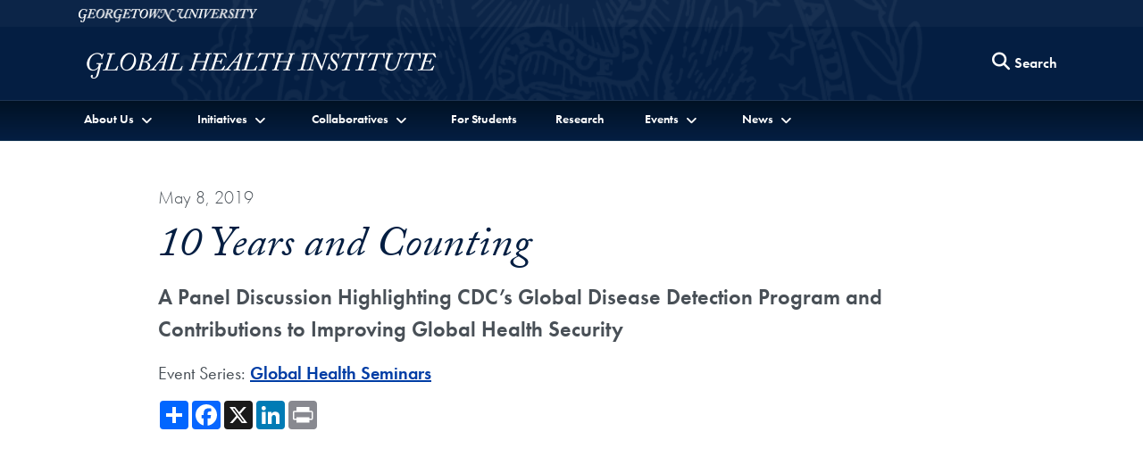

--- FILE ---
content_type: text/html; charset=utf-8
request_url: https://globalhealth.georgetown.edu/events/10-years-and-counting
body_size: 25268
content:
<!DOCTYPE html>
<html lang="en">
<head>
  <meta charset="utf-8">
  <meta http-equiv="X-UA-Compatible" content="IE=edge">
  <meta name="viewport" content="width=device-width, initial-scale=1">
  <title>
    10 Years and Counting
  </title>
  
  	<meta name="author" content="Global Health Institute" /><meta name="description" content="Experts and visionaries who played an important role in the development of the CDC Global Disease Detection (GDD) program discussed the history of the GDD program in the context of CDC and the Division of Global Health Protection’s mission to advance global health security." /><meta name="twitter:card" content="summary" /><meta name="twitter:site" content="@GlobalGtown" /><meta property="og:url" content="https://globalhealth.georgetown.edu/events/10-years-and-counting" /><meta property="og:type" content="website" /><meta property="og:title" content="10 Years and Counting" /><meta property="og:description" content="Experts and visionaries who played an important role in the development of the CDC Global Disease Detection (GDD) program discussed the history of the GDD program in the context of CDC and the Division of Global Health Protection’s mission to advance global health security." /><meta property="og:image" content="https://s3.amazonaws.com/global-db-public/global-db-public/event/image/12004/GlobewithSurgicalMask.jpg" /><meta property="og:image:url" content="https://s3.amazonaws.com/global-db-public/global-db-public/event/image/12004/GlobewithSurgicalMask.jpg" /><meta property="og:image:secure_url" content="https://s3.amazonaws.com/global-db-public/global-db-public/event/image/12004/GlobewithSurgicalMask.jpg" />

  <link rel="stylesheet" href="https://use.typekit.net/gac8zgw.css">
  <link rel="stylesheet" href="/assets/initiatives-ee219e0e4f08bbde01d50ca1372f7f474c564d9d12b583d776af491c0e2d2e8a.css" media="all" />
  

  <script src="/assets/application-e059c81795e511d41f8809bae371ba692bb39d5a45580fd914b696d56e0a9844.js"></script>
  
    
    <!-- Global site tag (gtag.js) - Google Analytics -->
    <script async src="https://www.googletagmanager.com/gtag/js?id=G-MWFQFSFYCJ"></script>
    <script>
      window.dataLayer = window.dataLayer || [];
      function gtag(){dataLayer.push(arguments);}
      gtag('js', new Date());

      gtag('config', 'G-MWFQFSFYCJ');
    </script>


  
  <meta name="csrf-param" content="authenticity_token" />
<meta name="csrf-token" content="67KLRSbEZqqWKLrS5Malvl8oaneC_UDMHdhFjIgflS0fwxhkeeyj0TSKvshzXGkI-uTWjrhkI69QU89d7dHHTQ" />
  <link rel="icon" type="image/x-icon" href="/favicon.ico" />
</head>

<body data-turbo="false">
  <section class="top" aria-label="Skip links">
    <a href="#site-menu" title="Skip to Global Health Institute Full Site Menu" class="visually-hidden-focusable">Skip to Global Health Institute Full Site Menu</a>
    <a href="#main-content" title="Skip to main content" class="visually-hidden-focusable">Skip to main content</a>
  </section>
  
  <div class="site-overlay"></div>
  
  
  <header class="navbar" aria-labelledby="department-name">
      <div class="container-fluid d-none d-md-inline-block gu-navbar-logo js-hide-on-deep-scroll">
        <div class="container">
          <a href="http://www.georgetown.edu">
            <span class="visually-hidden" id="university-name">Georgetown University</span>
            <img alt="Georgetown University Logo" width="200" height="15" src="/assets/logos/georgetown-2x-81fd5cacde1d4deb7f0e87e8a422893c7f7f7aa94d369b726a25bbe3a89fd2ab.png" />
          </a>
        </div>
      </div>
    <div class="ge-navbar-title container">
        <div class="logo-abbr d-inline-block d-md-none js-show-on-deep-scroll">
          <a href="http://www.georgetown.edu" title="Georgetown University">
            <span class="visually-hidden">Georgetown University</span>
            <img alt="Georgetown University Logo" width="40" height="28" src="/assets/logos/georgetown-abbr-2x-f8908f47282555ea8accd9f7be7981016dfb9a3af3da53f4429168c80d9ea808.png" />
          </a>
        </div>
      
        <h1 class="initiative-title">
          <a title="Global Health Institute" href="/">
            <span class="d-inline-block d-md-none js-show-on-deep-scroll" id="department-name">Global Health Institute</span>
            <img alt="Global Health Institute Logo" class="d-none d-md-inline-block js-hide-on-deep-scroll" aria-hidden="true" src="https://s3.amazonaws.com/global-db-public/global-db-public/locus/translation/logo/211/ghi_logo_870x120.png" />
</a>        </h1>

      <div class="ge-nav-search-form d-none d-md-block">
        <form action="/search" method="GET" class="float-end">
          <button type="button" class="btn d-none d-md-block js-search-open" aria-label="Search this site" title="Search this site">
            <span class="fa fa-lg fa-search" aria-hidden="true"></span>
            <span class="btn btn-link p-0">Search</span>
          </button>
          <div class="ge-nav-search-bar">
            <div class="input-group">
              <label for="nav-search-term" class="visually-hidden" id="nav-search-term-label">Search Term</label>
              <input type="text" name="q" id="nav-search-term" placeholder="Powered by Google" class="form-control" title="Enter search terms" aria-labelledby="nav-search-term-label"  />
              <span class="input-group-btn">
                <button class="btn" type="submit">
                  <span class="search-text">Search</span>
                </button>
                <button class="btn js-search-close">
                  <span class="fa fa-lg fa-times-circle" aria-hidden="true"></span><span class="visually-hidden">Close search form</span>
                </button>
              </span>
            </div>
          </div>
        </form>
      </div>
      <a class="navbar-toggler menu-icon d-block d-md-none text-center" aria-controls="site-menu" aria-expanded="false" aria-label="Search and full site menu" title="Search and full site menu" href="#" style="line-height:5px;">
        <span class="fa fa-bars" aria-hidden="true"></span><br /><span style="font-size:10px;">Menu</span>
      </a>
    </div>
    <div class="ge-main-navbar-links">
      <div class="container">
        <nav id="site-menu" class="d-none d-md-block mobile-full-page-menu" aria-label="Full Site Menu">
          <div class="navbar-toggler menu-close d-block d-md-none">
            <a href="#" title="Close overlay navigation menu" role="button" aria-label="Close overlay navigation menu" class="overlay-close-trigger" style="line-height:5px;"><span class="fas fa-times" aria-hidden="true" style="padding-right:6px;"></span><br /><span style="font-size:10px;">Close</span></a>
          </div>
          <div class="drawer">
            <div class="ge-search-form-mobile d-block d-md-none">
              <form action="/search" method="GET">
                <div class="input-group">
                  <label for="search-mobile-query" class="visually-hidden" id="nav-search-mobile-label">Search Term</label>
                  <input type="text" name="q" id="search-mobile-query" placeholder="Search For..." class="form-control" aria-labelledby="nav-search-mobile-label" />
                  <span class="input-group-btn">
                    <button class="btn btn-secondary" type="submit" aria-label="Search Site">
                      <span class="fa fa-search"></span>
                    </button>
                  </span>
                </div>
              </form>
            </div>
            <ul class="nav navbar-nav">
                <li class="nav-item dropdown">
                    <a href="" class="nav-link dropdown-toggle" data-bs-toggle="dropdown" role="button" aria-expanded="false" aria-haspopup="true" id="nav-link-dropdown-1901"><span>About Us</span></a>
                    <ul class="dropdown-menu" role="menu" aria-labelledby="nav-link-dropdown-1901">
                      


                        <li><a class="dropdown-item" href="/essays/about-the-georgetown-global-health-institute">About the Institute</a></li>
                        <li><a class="dropdown-item" href="/essays/global-health-institute-faculty-council">Faculty Council</a></li>
                        <li><a class="dropdown-item" href="/people">People</a></li>
                    </ul>
                </li>
                <li class="nav-item dropdown">
                    <a href="" class="nav-link dropdown-toggle" data-bs-toggle="dropdown" role="button" aria-expanded="false" aria-haspopup="true" id="nav-link-dropdown-1134"><span>Initiatives</span></a>
                    <ul class="dropdown-menu" role="menu" aria-labelledby="nav-link-dropdown-1134">
                        <li><a class="dropdown-item" href="/strategic-initiatives">Initiatives Home</a></li>
                      
                        <li class="dropdown-divider"></li>


                        <li><a class="dropdown-item" href="/topics/faith-and-global-health-initiative">Faith and Global Health Initiative</a></li>
                    </ul>
                </li>
                <li class="nav-item dropdown">
                    <a href="" class="nav-link dropdown-toggle" data-bs-toggle="dropdown" role="button" aria-expanded="false" aria-haspopup="true" id="nav-link-dropdown-2436"><span>Collaboratives</span></a>
                    <ul class="dropdown-menu" role="menu" aria-labelledby="nav-link-dropdown-2436">
                      


                        <li><a class="dropdown-item" href="/topics/global-cancer-collaborative">Global Cancer Collaborative</a></li>
                        <li><a class="dropdown-item" href="/topics/global-maternal-and-child-health-collaborative">Global Maternal and Child Health Collaborative</a></li>
                    </ul>
                </li>
                <li class="nav-item">
                    <a class="nav-link" href="/for-students">For Students</a>
                </li>
                <li class="nav-item">
                    <a class="nav-link" href="/research">Research</a>
                </li>
                <li class="nav-item dropdown">
                    <a href="/events" class="nav-link dropdown-toggle" data-bs-toggle="dropdown" role="button" aria-expanded="false" aria-haspopup="true" id="nav-link-dropdown-441"><span>Events</span></a>
                    <ul class="dropdown-menu" role="menu" aria-labelledby="nav-link-dropdown-441">
                        <li><a class="dropdown-item" href="/events">Events Home</a></li>
                      
                        <li class="dropdown-divider"></li>


                        <li><a class="dropdown-item" href="/topics/conversations-in-global-health">Conversations in Global Health</a></li>
                        <li><a class="dropdown-item" href="/series/global-health-seminars">Global Health Seminars</a></li>
                        <li><a class="dropdown-item" href="/essays/open-house">Annual Open House</a></li>
                    </ul>
                </li>
                <li class="nav-item dropdown">
                    <a href="" class="nav-link dropdown-toggle" data-bs-toggle="dropdown" role="button" aria-expanded="false" aria-haspopup="true" id="nav-link-dropdown-2291"><span>News</span></a>
                    <ul class="dropdown-menu" role="menu" aria-labelledby="nav-link-dropdown-2291">
                      


                        <li><a class="dropdown-item" href="/gughi-spotlights">GUGHI Spotlights</a></li>
                        <li><a class="dropdown-item" href="/essays/global-health-newsletters">Newsletter</a></li>
                        <li><a class="dropdown-item" href="/newsroom">Newsroom</a></li>
                    </ul>
                </li>
            </ul>
          </div>
        </nav>
      </div>
    </div>
  </header>
  
  <main id="main-content">
    



<div class="my-3 my-md-5">
  <div class="container">
    <section class="content" aria-label="Event content">
      <div class="row justify-content-center">
        <div class="col-12 col-lg-10">       
        
          
          <div id="record-title">
              <div class="publication-date">May  8, 2019</div>

  <h2 class="h1" id="event-title">10 Years and Counting</h2>

    <p class="text-xtra-large mt-0 text-bold">A Panel Discussion Highlighting CDC’s Global Disease Detection Program and Contributions to Improving Global Health Security</p>

    <p class="m-0">Event Series:
        <span class="sans-serif item-with-divider"><a style="text-decoration:underline;" href="/series/global-health-seminars">Global Health Seminars</a></span>
    </p>

  <div class="row my-3 d-print-none">
    <div class="col-12 col-md-8">
      <div class="a2a_kit a2a_kit_size_32 a2a_default_style" data-a2a-url="" data-a2a-title="">
  <a class="a2a_dd" href="https://www.addtoany.com/share"></a>
  <a class="a2a_button_facebook"></a>
  <a class="a2a_button_x"></a>
  <a class="a2a_button_linkedin"></a>
  <a class="a2a_button_print"></a>
</div>
    </div>
  </div>

          </div>
          
            <div id="record-videos" class="my-4">
                <div class="d-print-none my-4">
    <div class="news-info">
      <p class="visually-hidden">Showing the 10 Years and Counting Video</p>
      <div class="ratio ratio-16x9">
        <iframe src="//www.youtube.com/embed/lG1dkZ1E-EE?enablejsapi=1" id="lG1dkZ1E-EE" title="10 Years and Counting video" allowfullscreen></iframe>
      </div>
    </div>
  
</div>

            </div>
        </div>
      </div>

      <div id="record-description">
          
  <article class="row justify-content-center" aria-label="Event description and videos">
    <div class="col-12 col-lg-10">
      <div>
        <p>The U.S. Centers for Disease Control and Prevention (CDC) is working collaboratively with other U.S. government agencies, ministries of health, the World Health Organization, and other partners to strengthen core public health capacities to prevent, detect, and respond to health threats, and ultimately help countries achieve International Health Regulations compliance.<br></p><p>Experts and visionaries who played an important role in the development of the CDC Global Disease Detection (GDD) program discussed the history of the GDD program in the context of CDC and the Division of Global Health Protection’s mission to advance global health security. Panelists highlighted the soon-to-be released <i>BMC Public Health</i> special supplement, "Ten Years of Global Disease Detection and Counting: Program Accomplishments and Lessons Learned in Building Global Health Security," and discussed important global health security initiatives currently underway to protect the United States from emerging and re-emerging life-threatening infectious diseases.</p>
      </div>
      
      
      <p><i>The event was co-sponsored by the CDC and the <a href="https://ghss.georgetown.edu/" target="_blank">Center for Global Health Science and Security</a> (GHSS) at Georgetown University Medical Center with the support of the Global Health Initiative (GHI). It</i><i>&nbsp;is part of the Global Health Security Seminar Series, co-sponsored by GHSS and GHI. Over the course of the 2018-2019 academic year, speakers in the series will address critical issues in global health in an effort to promote greater dialogue regarding pandemic preparedness across the university and the wider Washington D.C. community.</i></p><h3>Featured</h3><p><b>Dr. Scott F. Dowell </b>is deputy director for surveillance and epidemiology at the Bill &amp; Melinda Gates Foundation.</p><p><b>Dr. Carolyn Greene</b> is associate director for influenza preparedness and response at the National Center for Immunization and Respiratory Diseases at the U.S. Centers for Disease Prevention and Control.</p><p><b>Captain Nancy Knight</b> is director of the Division of Global Health Protection in the Center for Global Health at the U.S. Centers for Disease Prevention and Control.</p><p><b>Captain Joel M. Montgomery</b> is deputy associate director for infectious disease preparedness at the National Center for Emerging and Zoonotic Infectious Diseases at the U.S. Centers for Disease Prevention and Control.</p><p><b>Rebecca Katz</b> (moderator)&nbsp;is associate professor and director of the Center for Global Health Science and Security at Georgetown University Medical Center.</p>
      
    </div>
  </article>
  

      </div>
    </section>
  </div>
</div>

<div id="record-additional-details">
  
    <div class="my-3 my-md-5">
      <div class="container">
        <section class="content" aria-label="Related resources about the event">
        
      
            <article class="row justify-content-center mt-3 mb-5" aria-label="This event on the media">
              <div class="col-12 col-lg-10">
                <div class="aside-list">
                  <h3 class="h4" id="media-header">Media</h3>
                  <p>May 11, 2019<br/><a href="https://gumc.georgetown.edu/gumc-stories/panel-reflects-on-lessons-from-the-past-to-secure-public-health-for-the-future/" target="_blank">Panel Reflects on Lessons From the Past to Secure Public Health for the Future<br/></a><i>Georgetown University Medical Center</i></p>
                </div>
              </div>
            </article>
          
        </section>
    
      </div>
    </div>
    <div class="modal" tabindex="-1" role="dialog" id="rsvpModal">
      <div class="modal-dialog" role="document">
        <div class="modal-content">
          <div class="modal-header">
            <h3 class="modal-title h4">RSVP to 10 Years and Counting</h3>
            <button type="button" class="btn-close" data-bs-dismiss="modal" aria-label="Close">
            </button>
          </div>
          <div class="modal-body">
            <p class="text-danger">Sorry, the time period to RSVP to this event has ended. Please send any questions to:<br /><a href="mailto:globalhealth@georgetown.edu">globalhealth@georgetown.edu</a>
          </div>
        </div>
      </div>
    </div>

</div>
  </main>
  
    <footer aria-label="Global Department Initiatives, Global Health Institute Social Media and Contact Information" id="global-footer">
      <div class="container-fluid">
        <div class="row">
          <div class="col-12 col-md-4 order-1">
            <p class="mt-2">
              <a title="Global Health Institute" href="/">
                <img alt="Global Health Institute Logo" class="img-fluid" src="https://s3.amazonaws.com/global-db-public/global-db-public/locus/translation/logo/211/ghi_logo_870x120.png" />
              </a>
            </p>
            <ul class="list-inline social-icons my-4">
                <li class="list-inline-item">
                  <a href="https://www.facebook.com/georgetownuniv">
                    <span class="fab fa-facebook"><span class="visually-hidden">Facebook</span></span>
</a>                </li>
                <li class="list-inline-item">
                  <a href="https://twitter.com/guglobalhealth">
                    <span class="fab fa-x-twitter"><span class="visually-hidden">Twitter</span></span>
</a>                </li>
                <li class="list-inline-item">
                  <a href="http://weibo.com/georgetownuniversity">
                    <span class="fab fa-weibo"><span class="visually-hidden">Weibo</span></span>
</a>                </li>
                <li class="list-inline-item">
                  <a href="https://www.linkedin.com/school/georgetown-university/">
                    <span class="fab fa-linkedin"><span class="visually-hidden">LinkedIn</span></span>
</a>                </li>
                <li class="list-inline-item">
                  <a href="http://www.flickr.com/photos/georgetownuniversity">
                    <span class="fab fa-flickr"><span class="visually-hidden">Flickr</span></span>
</a>                </li>
                <li class="list-inline-item">
                  <a href="https://www.youtube.com/playlist?list=PLm8lUdkYI9mxVFM-RRdFqTP2up9-L4exU">
                    <span class="fab fa-youtube"><span class="visually-hidden">YouTube</span></span>
</a>                </li>
            </ul>
            <p>
              <a href="http://www.georgetown.edu">
                <img alt="Georgetown University Logo" class="w-75" src="/assets/logos/georgetown-2x-81fd5cacde1d4deb7f0e87e8a422893c7f7f7aa94d369b726a25bbe3a89fd2ab.png" />
              </a>
            </p>
          </div>
          <div class="col-12 col-md-3 order-3 order-md-2 d-none d-md-block">
              <h2 class="h5">Other Initiatives</h2>
              <ul class="list-unstyled text-base">
                <li class="my-2"><a href="https://global.georgetown.edu/">Georgetown Global</a></li>
                <li>
                  <ul class="list-unstyled ms-2">
                    <li class="my-2"><a href="https://globalchildren.georgetown.edu/">Collaborative on Global Children&#39;s Issues</a></li>
                    <li class="my-2"><a href="https://earthcommons.georgetown.edu">Earth Commons</a></li>
                    <li class="my-2"><a href="https://americas.georgetown.edu/">Georgetown Americas Institute</a></li>
                    <li class="my-2"><a href="https://globalhealth.georgetown.edu/">Global Health Institute</a></li>
                    <li class="my-2"><a href="https://catholicsocialthought.georgetown.edu/">Initiative on Catholic Social Thought and Public Life</a></li>
                    <li class="my-2"><a href="https://gui2de.georgetown.edu/">Initiative on Innovation, Development and Evaluation</a></li>
                    <li class="my-2"><a href="https://uschinadialogue.georgetown.edu/">Initiative for U.S.-China Dialogue on Global Issues</a></li>
                    <li class="my-2"><a href="https://isim.georgetown.edu/">Institute for the Study of International Migration</a></li>
                    <li class="my-2"><a href="https://lalp.georgetown.edu/">Latin America Leadership Program</a></li>
                    <li class="my-2"><a href="https://romeoffice.georgetown.edu/">Representative Office in Rome</a></li>
                    <li class="my-2"><a href="https://global.georgetown.edu/topics/the-future-of-the-humanities-project">The Future of the Humanities Project</a></li>
                    <li class="my-2"><a href="https://global.georgetown.edu/topics/global-economic-challenges-network">Global Economic Challenges Network</a></li>
                  </ul>
                </li>
              </ul>
          </div>
          <div class="col-12 col-md-5 order-2 order-md-3">
            <address itemscope itemtype="http://schema.org/CollegeOrUniversity">
              <p itemprop="department">Global Health Institute</p>
                <p itemscope itemprop="address" itemtype="http://schema.org/PostalAddress">
                  <span itemprop="streetAddress">37th and O Streets, N. W.</span><br />
                  <span itemprop="addressLocality">Washington</span>
                  <span itemprop="addressRegion">D.C.</span>
                  <span itemprop="postalCode">20057</span>
                </p>
                <p>Email: <a href="mailto:globalhealth@georgetown.edu" class="text-underline">globalhealth@georgetown.edu</a></p>
            </address>
              <h2 class="h5 sans-serif">Stay Updated</h2>
              <p class="text-base mt-0">Sign up for our newsletter and event information.</p>

              <form action="https://georgetown.us16.list-manage1.com/subscribe?u=f85487c06f4584a0afb976e7d&amp;id=af4e5e8345" method="post">
                <div class="input-group">
                  <label for="MERGE0" class="visually-hidden" id="newsletter-email">Email</label>
                  <input type="email" placeholder="Email" class="form-control" name="MERGE0" id="MERGE0" aria-labelledby="newsletter-email" />
                  <span class="input-group-btn"><button class="btn btn-secondary" type="submit">Sign Up</button></span>
                </div>
              </form>
          </div>
        </div>
        <div class="row">
          <div class="col-12">
            <div class="gu-info">
              <ul class="list-inline mt-5">
                <li class="list-inline-item">
                  <a href="https://accessibility.georgetown.edu">Web Accessibility</a>
                </li>
                <li class="list-inline-item">
                  <a href="https://www.library.georgetown.edu/copyright">Copyright</a>
                </li>
                <li class="list-inline-item">
                  <a href="https://www.georgetown.edu/privacy-policy">Privacy Policy</a>
                </li>
              </ul>
              <p class="serif text-italic">&copy; 2026 Global Health Institute</p>
            </div>
          </div>
        </div>
      </div>
    </footer>
  
  	<!-- AddToAny BEGIN -->
<script async src="https://static.addtoany.com/menu/page.js"></script>
<!-- AddToAny END -->
  
  <script src="/assets/turbo-f71108ed8fe187f59830d0bfbb9f2e84901a8219aed147e84c7dc663028c06c6.js" type="module"></script>
  <script type="module">
    import { Turbo } from "/assets/turbo-f71108ed8fe187f59830d0bfbb9f2e84901a8219aed147e84c7dc663028c06c6.js"
  </script>

  <script src="/assets/stimulus/controllers-d38ea1bbd666729724390c4d026956d942b74d9cd57f673a7a3fc15b979aabec.js" type="module"></script>

  <script src="https://cdn.jsdelivr.net/npm/bootstrap@5.1.3/dist/js/bootstrap.bundle.min.js" integrity="sha384-ka7Sk0Gln4gmtz2MlQnikT1wXgYsOg+OMhuP+IlRH9sENBO0LRn5q+8nbTov4+1p" crossorigin="anonymous"></script>
</body>
</html>

--- FILE ---
content_type: application/javascript
request_url: https://globalhealth.georgetown.edu/assets/stimulus/controllers-d38ea1bbd666729724390c4d026956d942b74d9cd57f673a7a3fc15b979aabec.js
body_size: 7460
content:
function triggerFocus(t){let e,a="onfocusin"in t?"focusin":"focus",s="onfocusin"in t;"createEvent"in document?(e=document.createEvent("Event"),e.initEvent(a,s,!0)):"Event"in window&&(e=new Event(a,{bubbles:s,cancelable:!0})),t.focus(),t.dispatchEvent(e)}import{Application,Controller}from"https://unpkg.com/@hotwired/stimulus@3.2.1/dist/stimulus.js";window.Stimulus=Application.start();const optionSelector="[role='option']:not([aria-disabled])",activeSelector="[aria-selected='true']";Stimulus.register("autocomplete",class t extends Controller{static targets=["input","hidden","results"];static classes=["selected"];static values={ready:Boolean,submitOnEnter:Boolean,url:String,minLength:Number,delay:{type:Number,default:300},queryParam:{type:String,default:"q"}};static uniqOptionId=0;connect(){this.close(),this.inputTarget.hasAttribute("autocomplete")||this.inputTarget.setAttribute("autocomplete","off"),this.inputTarget.setAttribute("spellcheck","false"),this.mouseDown=!1,this.onInputChange=debounce(this.onInputChange,this.delayValue),this.inputTarget.addEventListener("keydown",this.onKeydown),this.inputTarget.addEventListener("blur",this.onInputBlur),this.inputTarget.addEventListener("input",this.onInputChange),this.resultsTarget.addEventListener("mousedown",this.onResultsMouseDown),this.resultsTarget.addEventListener("click",this.onResultsClick),this.inputTarget.hasAttribute("autofocus")&&this.inputTarget.focus(),this.readyValue=!0}disconnect(){this.hasInputTarget&&(this.inputTarget.removeEventListener("keydown",this.onKeydown),this.inputTarget.removeEventListener("blur",this.onInputBlur),this.inputTarget.removeEventListener("input",this.onInputChange)),this.hasResultsTarget&&(this.resultsTarget.removeEventListener("mousedown",this.onResultsMouseDown),this.resultsTarget.removeEventListener("click",this.onResultsClick))}sibling(t){const e=this.options,a=this.selectedOption,s=e.indexOf(a),i=t?e[s+1]:e[s-1],r=t?e[0]:e[e.length-1];return i||r}select(t){const e=this.selectedOption;e&&(e.removeAttribute("aria-selected"),e.classList.remove(...this.selectedClassesOrDefault)),t.setAttribute("aria-selected","true"),t.classList.add(...this.selectedClassesOrDefault),this.inputTarget.setAttribute("aria-activedescendant",t.id),t.scrollIntoView({behavior:"auto",block:"nearest"})}onKeydown=t=>{const e=this[`on${t.key}Keydown`];e&&e(t)};onEscapeKeydown=t=>{this.resultsShown&&(this.hideAndRemoveOptions(),t.stopPropagation(),t.preventDefault())};onArrowDownKeydown=t=>{const e=this.sibling(!0);e&&this.select(e),t.preventDefault()};onArrowUpKeydown=t=>{const e=this.sibling(!1);e&&this.select(e),t.preventDefault()};onTabKeydown=()=>{const t=this.selectedOption;t&&this.commit(t)};onEnterKeydown=t=>{const e=this.selectedOption;e&&this.resultsShown&&(this.commit(e),this.hasSubmitOnEnterValue||t.preventDefault())};onInputBlur=()=>{this.mouseDown||this.close()};commit(t){if("true"===t.getAttribute("aria-disabled"))return;if(t instanceof HTMLAnchorElement)return t.click(),void this.close();const e=t.getAttribute("data-autocomplete-label")||t.textContent.trim(),a=t.getAttribute("data-autocomplete-value")||e;this.inputTarget.value=e,this.hasHiddenTarget?(this.hiddenTarget.value=a,this.hiddenTarget.dispatchEvent(new Event("input")),this.hiddenTarget.dispatchEvent(new Event("change"))):this.inputTarget.value=a,this.inputTarget.focus(),this.hideAndRemoveOptions(),this.element.dispatchEvent(new CustomEvent("autocomplete.change",{bubbles:!0,detail:{value:a,textValue:e,selected:t}}))}clear(){this.inputTarget.value="",this.hasHiddenTarget&&(this.hiddenTarget.value="")}onResultsClick=t=>{if(!(t.target instanceof Element))return;const e=t.target.closest(optionSelector);e&&this.commit(e)};onResultsMouseDown=()=>{this.mouseDown=!0,this.resultsTarget.addEventListener("mouseup",()=>{this.mouseDown=!1},{once:!0})};onInputChange=()=>{this.hasHiddenTarget&&(this.hiddenTarget.value="");const t=this.inputTarget.value.trim();t&&t.length>=this.minLengthValue?this.fetchResults(t):this.hideAndRemoveOptions()};identifyOptions(){const e=this.resultsTarget.id||"stimulus-autocomplete";this.resultsTarget.querySelectorAll(`${optionSelector}:not([id])`).forEach(a=>a.id=`${e}-option-${t.uniqOptionId++}`)}hideAndRemoveOptions(){this.close(),this.resultsTarget.innerHTML=null}fetchResults=async t=>{if(!this.hasUrlValue)return;const e=this.buildURL(t);try{this.element.dispatchEvent(new CustomEvent("loadstart"));const t=await this.doFetch(e);this.replaceResults(t),this.element.dispatchEvent(new CustomEvent("load")),this.element.dispatchEvent(new CustomEvent("loadend"))}catch(t){throw this.element.dispatchEvent(new CustomEvent("error")),this.element.dispatchEvent(new CustomEvent("loadend")),t}};buildURL(t){const e=new URL(this.urlValue,window.location.href),a=new URLSearchParams(e.search.slice(1));return a.append(this.queryParamValue,t),e.search=a.toString(),e.toString()}doFetch=async t=>{const e=await fetch(t,this.optionsForFetch());if(!e.ok)throw new Error(`Server responded with status ${e.status}`);return await e.text()};replaceResults(t){this.resultsTarget.innerHTML=t,this.identifyOptions(),this.options?this.open():this.close()}open(){this.resultsShown||(this.resultsShown=!0,this.element.setAttribute("aria-expanded","true"),this.element.dispatchEvent(new CustomEvent("toggle",{detail:{action:"open",inputTarget:this.inputTarget,resultsTarget:this.resultsTarget}})))}close(){this.resultsShown&&(this.resultsShown=!1,this.inputTarget.removeAttribute("aria-activedescendant"),this.element.setAttribute("aria-expanded","false"),this.element.dispatchEvent(new CustomEvent("toggle",{detail:{action:"close",inputTarget:this.inputTarget,resultsTarget:this.resultsTarget}})))}get resultsShown(){return!this.resultsTarget.hidden}set resultsShown(t){this.resultsTarget.hidden=!t}get options(){return Array.from(this.resultsTarget.querySelectorAll(optionSelector))}get selectedOption(){return this.resultsTarget.querySelector(activeSelector)}get selectedClassesOrDefault(){return this.hasSelectedClass?this.selectedClasses:["active"]}optionsForFetch(){return{headers:{"X-Requested-With":"XMLHttpRequest"}}}});const debounce=(t,e=10)=>{let a=null;return()=>{clearTimeout(a),a=setTimeout(t,e)}};Stimulus.register("datepicker",class extends Controller{static targets=["input","hidden","toggle","calendar","month","year","prevMonth","today","nextMonth","days"];static values={date:String,min:String,max:String,format:{type:String,default:"%Y-%m-%d"},firstDayOfWeek:{type:Number,default:1},dayNameLength:{type:Number,default:2},allowWeekends:{type:Boolean,default:!0},monthJump:{type:String,default:"dayOfMonth"},disallow:Array,text:Object,locales:{type:Array,default:["default"]}};static defaultTextValue={underflow:"",overflow:"",previousMonth:"Previous month",nextMonth:"Next month",today:"Today",chooseDate:"Choose Date",changeDate:"Change Date"};text(t){return{...this.constructor.defaultTextValue,...this.textValue}[t]}connect(){this.hasHiddenTarget||this.addHiddenInput(),this.addInputAction(),this.addToggleAction(),this.setToggleAriaLabel(),this.dateValue=this.inputTarget.value}dateValueChanged(t,e){if(!this.hasHiddenTarget)return;const a=t!=this.hiddenTarget.value;this.hiddenTarget.value=t,this.inputTarget.value=this.format(t),a&&this.inputTarget.dispatchEvent(new Event("change")),this.validate(t)}validate(t){const e=this.validationMessage(t);this.inputTarget.setCustomValidity(e),e&&this.inputTarget.reportValidity()}validationMessage(t){if(!t)return"";const e=new IsoDate(t);return this.rangeUnderflow(e)?this.underflowMessage():this.rangeOverflow(e)?this.overflowMessage():""}underflowMessage(){return this.text("underflow").replace("%s",this.format(this.minValue))}overflowMessage(){return this.text("overflow").replace("%s",this.format(this.maxValue))}addHiddenInput(){this.inputTarget.insertAdjacentHTML("afterend",`\n      <input type="hidden"\n             name="${this.inputTarget.getAttribute("name")}"\n             value="${this.inputTarget.value}"\n             data-datepicker-target="hidden"/>\n    `)}addInputAction(){this.addAction(this.inputTarget,"datepicker#update")}addToggleAction(){if(!this.hasToggleTarget)return;let t="click->datepicker#toggle";this.toggleTarget instanceof HTMLButtonElement||(t+=" keydown->datepicker#toggle"),this.addAction(this.toggleTarget,t)}addAction(t,e){"action"in t.dataset?t.dataset.action+=` ${e}`:t.dataset.action=e}setToggleAriaLabel(t=this.text("chooseDate")){this.hasToggleTarget&&this.toggleTarget.setAttribute("aria-label",t)}update(){const t=this.parse(this.inputTarget.value);this.dateValue=t}toggle(t){t.preventDefault(),t.stopPropagation(),("keydown"!=t.type||[" ","Enter"].includes(t.key))&&(this.hasCalendarTarget?this.close(!0):this.open(!0))}close(t){t?(this.calendarTarget.classList.add("fade-out"),this.hasCssAnimation(this.calendarTarget)?this.calendarTarget.onanimationend=t=>t.target.remove():this.calendarTarget.remove()):this.calendarTarget.remove(),this.toggleTarget.focus()}open(t,e=this.initialIsoDate()){this.render(e,t),this.focusDate(e)}initialIsoDate(){return this.clamp(new IsoDate(this.dateValue))}clamp(t){return this.rangeUnderflow(t)?new IsoDate(this.minValue):this.rangeOverflow(t)?new IsoDate(this.maxValue):t}rangeUnderflow(t){return this.hasMinValue&&t.before(new IsoDate(this.minValue))}rangeOverflow(t){return this.hasMaxValue&&t.after(new IsoDate(this.maxValue))}isOutOfRange(t){return this.rangeUnderflow(t)||this.rangeOverflow(t)}closeOnOutsideClick(t){t.target.closest('[data-datepicker-target="calendar"]')||this.close(!0)}redraw(){const t=this.dateFromMonthYearSelectsAndDayGrid();this.close(!1),this.open(!1,t)}gotoPrevMonth(){const t=this.dateFromMonthYearSelectsAndDayGrid();this.close(!1),this.open(!1,t.previousMonth("dayOfMonth"==this.monthJumpValue)),this.prevMonthTarget.focus()}gotoNextMonth(){const t=this.dateFromMonthYearSelectsAndDayGrid();this.close(!1),this.open(!1,t.nextMonth("dayOfMonth"==this.monthJumpValue)),this.nextMonthTarget.focus()}gotoToday(){this.close(!1),this.open(!1,new IsoDate),this.todayTarget.focus()}dateFromMonthYearSelectsAndDayGrid(){const t=this.yearTarget.value,e=this.monthTarget.value;let a=this.daysTarget.querySelector('button[tabindex="0"] time').textContent;const s=IsoDate.daysInMonth(+e,+t);return a>s&&(a=s),new IsoDate(t,e,a)}render(t,e){const a=this.inputTarget.getAttribute("data-datepicker-classes"),s=`\n      <div class="sdp-cal${a?` ${a}`:""}" data-datepicker-target="calendar" data-action="click@window->datepicker#closeOnOutsideClick keydown->datepicker#key" role="dialog" aria-modal="true" aria-label="${this.text("chooseDate")}">\n        <div class="sdp-nav">\n          <div class="sdp-nav-dropdowns">\n            <div>\n              <select class="sdp-month" data-datepicker-target="month" data-action="datepicker#redraw">\n                ${this.monthOptions(+t.mm)}\n              </select>\n            </div>\n            <div>\n              <select class="sdp-year" data-datepicker-target="year" data-action="datepicker#redraw">\n                ${this.yearOptions(+t.yyyy)}\n              </select>\n            </div>\n          </div>\n          <div class="sdp-nav-buttons">\n            <button class="sdp-goto-prev" data-datepicker-target="prevMonth" data-action="datepicker#gotoPrevMonth" title="${this.text("previousMonth")}" aria-label="${this.text("previousMonth")}">\n              <svg viewBox="0 0 10 10">\n                <polyline points="7,1 3,5 7,9" />\n              </svg>\n            </button>\n            <button class="sdp-goto-today" data-datepicker-target="today" data-action="datepicker#gotoToday" title="${this.text("today")}" aria-label="${this.text("today")}">\n              <svg viewBox="0 0 10 10">\n                <circle cx="5" cy="5" r="4" />\n              </svg>\n            </button>\n            <button class="sdp-goto-next" data-datepicker-target="nextMonth" data-action="datepicker#gotoNextMonth" title="${this.text("nextMonth")}" aria-label="${this.text("nextMonth")}">\n              <svg viewBox="0 0 10 10">\n                <polyline points="3,1 7,5 3,9" />\n              </svg>\n            </button>\n          </div>\n        </div>\n        <div class="sdp-days-of-week">\n          ${this.daysOfWeek()}\n        </div>\n        <div class="sdp-days" data-datepicker-target="days" data-action="click->datepicker#pick" role="grid">\n          ${this.days(t)}\n        </div>\n      </div>\n    `;this.element.insertAdjacentHTML("beforeend",s),e&&(this.calendarTarget.classList.add("fade-in"),this.hasCssAnimation(this.calendarTarget)?this.calendarTarget.onanimationend=()=>this.calendarTarget.classList.remove("fade-in"):this.calendarTarget.classList.remove("fade-in"))}monthTargetConnected(){this.autoSizeSelect(this.monthTarget)}yearTargetConnected(){this.autoSizeSelect(this.yearTarget)}autoSizeSelect(t){const e=document.createElement("select"),a=document.createElement("option");a.textContent=t.options[t.selectedIndex].text,e.style.cssText+="visibility: hidden; position: fixed;",e.appendChild(a),t.after(e);const s=window.getComputedStyle(e).width;t.style.width=s,e.remove()}pick(t){let e,a;switch(t.preventDefault(),t.target.constructor){case HTMLTimeElement:a=t.target,e=a.parentElement;break;case HTMLButtonElement:e=t.target,a=e.children[0];break;default:return}if(e.hasAttribute("aria-disabled"))return;const s=a.getAttribute("datetime");this.selectDate(new IsoDate(s))}key(t){switch(t.key){case"Escape":return void this.close(!0);case"Tab":return void(t.shiftKey?document.activeElement==this.firstTabStop()&&(t.preventDefault(),this.lastTabStop().focus()):document.activeElement==this.lastTabStop()&&(t.preventDefault(),this.firstTabStop().focus()))}const e=t.target;if(!this.daysTarget.contains(e))return;const a=e.children[0].getAttribute("datetime"),s=new IsoDate(a);switch(t.key){case"Enter":case" ":t.preventDefault(),e.hasAttribute("aria-disabled")||this.selectDate(s);break;case"ArrowUp":case"k":this.focusDate(s.previousWeek());break;case"ArrowDown":case"j":this.focusDate(s.nextWeek());break;case"ArrowLeft":case"h":this.focusDate(s.previousDay());break;case"ArrowRight":case"l":this.focusDate(s.nextDay());break;case"Home":case"0":case"^":this.focusDate(s.firstDayOfWeek(this.firstDayOfWeekValue));break;case"End":case"$":this.focusDate(s.lastDayOfWeek(this.firstDayOfWeekValue));break;case"PageUp":t.shiftKey?this.focusDate(s.previousYear()):this.focusDate(s.previousMonth(this.monthJumpIsDayOfMonth()));break;case"PageDown":t.shiftKey?this.focusDate(s.nextYear()):this.focusDate(s.nextMonth(this.monthJumpIsDayOfMonth()));break;case"b":this.focusDate(s.previousMonth(this.monthJumpIsDayOfMonth()));break;case"B":this.focusDate(s.previousYear());break;case"w":this.focusDate(s.nextMonth(this.monthJumpIsDayOfMonth()));break;case"W":this.focusDate(s.nextYear())}}firstTabStop(){return this.monthTarget}lastTabStop(){return this.calendarTarget.querySelector('.sdp-days button[tabindex="0"]')}monthJumpIsDayOfMonth(){return"dayOfMonth"==this.monthJumpValue}selectDate(t){this.close(!0),this.toggleTarget.focus(),this.dateValue=t.toString()}focusDate(t){const e=this.daysTarget.querySelector(`time[datetime="${t.toString()}"]`);if(!e){const e=this.daysTarget.querySelector("time").getAttribute("datetime");return t.before(new IsoDate(e))?this.gotoPrevMonth():this.gotoNextMonth(),void this.focusDate(t)}const a=this.daysTarget.querySelector('button[tabindex="0"]');a&&a.setAttribute("tabindex",-1);const s=e.parentElement;s.setAttribute("tabindex",0),s.focus(),s.hasAttribute("aria-disabled")||this.setToggleAriaLabel(`${this.text("changeDate")}, ${this.format(t.toString())}`)}monthOptions(t){return this.monthNames("long").map((e,a)=>`<option value="${a+1}" ${a+1==t?"selected":""}>${e}</option>`).join("")}yearOptions(t){const e=[],a=10;for(let s=t-a;s<=t+a;s++)e.push(s);return e.map(e=>`<option ${e==t?"selected":""}>${e}</option>`).join("")}daysOfWeek(){return this.dayNames("long").map(t=>`<div title="${t}">${t.slice(0,this.dayNameLengthValue)}</div>`).join("")}days(t){const e=[],a=new IsoDate(this.dateValue);let s=t.setDayOfMonth(1).firstDayOfWeek(this.firstDayOfWeekValue);for(;;){const i=s.mm!=t.mm&&s.before(t),r=s.mm!=t.mm&&s.after(t);if(r&&s.isFirstDayOfWeek(this.firstDayOfWeekValue))break;const n=this.classAttribute(i?"sdp-prev-month":"",r?"sdp-next-month":"",s.isToday()?"sdp-today":"",s.isWeekend()?"sdp-weekend":"",s.equals(a)?"sdp-selected":"");e.push(`\n        <button type="button"\n                tabindex="-1"\n                ${n}\n                ${s.equals(a)?'aria-selected="true"':""}\n                ${this.isDisabled(s)?'aria-disabled="true"':""}\n        >\n          <time datetime="${s.toString()}">${+s.dd}</time>\n        </button>\n      `),s=s.nextDay()}return e.join("")}classAttribute(...t){const e=t.filter(t=>t);return 0==e.length?"":`class="${e.join(" ")}"`}isDisabled(t){return this.isOutOfRange(t)||t.isWeekend()&&!this.allowWeekendsValue||this.disallowValue.includes(t.toString())}format(t){if(!IsoDate.isValidStr(t))return"";const[e,a,s]=t.split("-");return this.formatValue.replace("%d",s).replace("%-d",+s).replace("%m",this.zeroPad(a)).replace("%-m",+a).replace("%B",this.localisedMonth(a,"long")).replace("%b",this.localisedMonth(a,"short")).replace("%Y",e).replace("%y",+e%100)}zeroPad(t){return t.toString().padStart(2,"0")}parse(t){const e={d:["\\d{2}",function(t){this.day=+t}],"-d":["\\d{1,2}",function(t){this.day=+t}],m:["\\d{2}",function(t){this.month=+t}],"-m":["\\d{1,2}",function(t){this.month=+t}],B:["\\w+",function(t,e){this.month=e.monthNumber(t,"long")}],b:["\\w{3}",function(t,e){this.month=e.monthNumber(t,"short")}],Y:["\\d{4}",function(t){this.year=+t}],y:["\\d{2}",function(t){this.year=+t+2e3}]},a=[],s=new RegExp(this.formatValue.replace(/%(d|-d|m|-m|B|b|Y|y)/g,function(t,s){const i=e[s];return a.push(i[1]),`(${i[0]})`})),i=t.match(s);if(!i)return"";const r={};for(let t=0,e=a.length;t<e;t++)a[t].call(r,i[t+1],this);return IsoDate.isValidDate(r.year,r.month,r.day)?new IsoDate(r.year,r.month,r.day).toString():""}localisedMonth(t,e){return new Date(`2022-${t}-15`).toLocaleString(this.localesValue,{month:e})}monthNumber(t,e){return this.monthNames(e).findIndex(e=>t.includes(e))+1}monthNames(t){const e=new Intl.DateTimeFormat(this.localesValue,{month:t});return["01","02","03","04","05","06","07","08","09","10","11","12"].map(t=>e.format(new Date(`2022-${t}-15`)))}dayNames(t){const e=new Intl.DateTimeFormat(this.localesValue,{weekday:t}),a=[];for(let t=this.firstDayOfWeekValue+10,s=t+7;t<s;t++)a.push(e.format(new Date(`2022-04-${t}T00:00:00`)));return a}hasCssAnimation(t){return"none"!==window.getComputedStyle(t).getPropertyValue("animation-name")}});class IsoDate{constructor(t,e,a){if(t&&e&&a)this.yyyy=t.toString(),this.mm=this.zeroPad(e),this.dd=this.zeroPad(a);else if(t instanceof Date)this.yyyy=t.getFullYear().toString(),this.mm=this.zeroPad(t.getMonth()+1),this.dd=this.zeroPad(t.getDate());else if(t)[this.yyyy,this.mm,this.dd]=t.split("-");else{const t=new Date;this.yyyy=t.getFullYear().toString(),this.mm=this.zeroPad(t.getMonth()+1),this.dd=this.zeroPad(t.getDate())}}toString(){return[this.yyyy,this.mm,this.dd].join("-")}setDayOfMonth(t){const e=this.toDate();return e.setDate(t),new IsoDate(e)}firstDayOfWeek(t){const e=this.toDate();return e.setDate(e.getDate()-(7+e.getDay()-t)%7),new IsoDate(e)}lastDayOfWeek(t){const e=this.toDate();return e.setDate(e.getDate()+(t+6-e.getDay())%7),new IsoDate(e)}previousYear(){return this.increment("yyyy",-1)}nextYear(){return this.increment("yyyy",1)}previousMonth(t=!0){if(t)return this.increment("mm",-1);{const t=this.mm;let e=this.increment("dd",-28);return e.mm==t&&(e=e.increment("dd",-7)),e}}nextMonth(t=!0){if(t)return this.increment("mm",1);{const t=this.mm;let e=this.increment("dd",28);return e.mm==t&&(e=e.increment("dd",7)),e}}previousWeek(){return this.increment("dd",-7)}nextWeek(){return this.increment("dd",7)}previousDay(){return this.increment("dd",-1)}nextDay(){return this.increment("dd",1)}isWeekend(){return[0,6].includes(this.toDate().getDay())}isToday(){return this.equals(new IsoDate)}isFirstDayOfWeek(t){return this.toDate().getDay()==t}equals(t){return this.toString()==t.toString()}before(t){return this.toString()<t.toString()}after(t){return this.toString()>t.toString()}increment(t,e){let a;if("dd"==t)a=this.toDate(),a.setDate(a.getDate()+e);else{a="yyyy"==t?new Date(+this.yyyy+e,+this.mm-1):new Date(+this.yyyy,+this.mm-1+e);const s=IsoDate.daysInMonth(a.getMonth()+1,a.getYear());a.setDate(+this.dd>s?s:+this.dd)}return new IsoDate(a)}static isValidStr(t){return!!/^\d{4}-\d{2}-\d{2}$/.test(t)&&this.isValidDate(...t.split("-").map(t=>+t))}static isValidDate(t,e,a){return!(t<1e3||t>9999)&&(!(e<1||e>12)&&!(a<1||a>this.daysInMonth(e,t)))}static daysInMonth(t,e){return[1,3,5,7,8,10,12].includes(t)?31:[4,6,9,11].includes(t)?30:this.isLeapYear(e)?29:28}static isLeapYear(t){return t%400==0||t%100!=0&&t%4==0}zeroPad(t){return t.toString().padStart(2,"0")}toDate(){return new Date(+this.yyyy,+this.mm-1,+this.dd)}}Stimulus.register("filterResults",class extends Controller{static targets=["filterForm","results"];initialize(){let t=this.filterFormTarget;if(!new URL(location).searchParams.size){let e=t.querySelectorAll("[data-defaultchecked='true'");for(let t=0;t<e.length;t++)e[t].checked=!0}}connect(){this.constructor.firstLoad=!0;let t=this.filterFormTarget;this.setFieldsFromQueryString(t),!this.constructor.popstateListenerAdded&&t.hasAttribute("data-action")&&(window.addEventListener("popstate",()=>{t.reset(),this.setFieldsFromQueryString(t),this.constructor.addSearchParams=!1,t.requestSubmit(),this.constructor.addSearchParams=!0}),this.constructor.popstateListenerAdded=!0),t.hasAttribute("data-skip-initial-submit")||t.requestSubmit(),this.constructor.addSearchParams=!0}resultsTargetConnected(t){let e=t.querySelectorAll("a, button")[0];e&&!this.constructor.firstLoad&&triggerFocus(e),this.constructor.firstLoad&&(this.constructor.firstLoad=!1)}setFieldsFromQueryString(t){const e=new URL(location);e.searchParams.size>0&&(this.constructor.firstLoad=!1),e.searchParams.forEach(function(e,a){let s=t.querySelector("[data-queryid='"+a+"']");if(s){let t=s.getAttribute("data-formtype");if("checkboxArray"==t){let t=s.querySelectorAll("input[type='checkbox']"),a=parseInt(e).toString(2).split("");for(;a.length<t.length;)a.unshift(0);for(let e=0;e<a.length;e++)1==a[e]&&(t[e].checked=!0)}else if("numberField"==t){let t=parseInt(e);t&&(s.value=t)}else if("dateField"==t)e.match(/^\d{4}\-(0?[1-9]|1[012])\-(0?[1-9]|[12][0-9]|3[01])$/)&&(s.value=e);else if("optionsField"==t){let t=[];s.querySelectorAll("option").forEach(function(e){t.push(e.getAttribute("value"))}),t.indexOf(e)>-1&&(s.value=e)}else if("radioField"==t){let t=s.querySelector("[value='"+e+"']");t&&(t.checked=!0)}else"checkbox"==t&&(s.checked=!0)}})}addToSearchParams(){if(this.constructor.addSearchParams){const t=new URL(location);let e=this.element.querySelectorAll("[data-formtype='checkbox']");for(let a=0;a<e.length;a++){let s=e[a].getAttribute("data-queryid");e[a].checked?t.searchParams.set(s,"1"):t.searchParams.delete(s)}let a=this.element.querySelectorAll("[data-formtype='checkboxArray']");if(a)for(let e=0;e<a.length;e++){let s=a[e].getAttribute("data-queryid"),i=a[e].querySelectorAll("input[type='checkbox']"),r=new Int8Array(i.length);console.log(i);for(let t=0;t<i.length;t++)i[t].checked&&(r[t]=1);let n=parseInt(r.join(""),2);n?t.searchParams.set(s,n):t.searchParams.delete(s)}let s=this.element.querySelectorAll("[data-formtype='radioField']");if(s)for(let e=0;e<s.length;e++){let a=s[e].getAttribute("data-queryid"),i=s[e].querySelector("input:checked");i?t.searchParams.set(a,i.value):t.searchParams.delete(a)}let i=this.element.querySelectorAll("[data-formtype='optionsField'],[data-formtype='numberField'],[data-formtype='dateField']");if(i)for(let e=0;e<i.length;e++){let a=i[e].getAttribute("data-queryid");i[e].value?t.searchParams.set(a,i[e].value):t.searchParams.delete(a)}try{const e=this.filterFormTarget.getAttribute("name");window.gtag("event",e,{event_category:"search_summary",event_label:t.searchParams.toString(),value:1})}catch(t){console.log(t)}history.pushState({},"",t)}}reset(){const t=this.filterFormTarget,e=t.querySelectorAll("[data-datepicker-date-value]");for(let t=0;t<e.length;t++)e[t].setAttribute("data-datepicker-date-value","");t.reset();const a=e.length>0?500:0;setTimeout(function(){t.requestSubmit()},a)}setField(t){let e=t.currentTarget,a=e.getAttribute("data-field"),s=e.getAttribute("data-value"),i=document.getElementById(a);i&&(this.filterFormTarget.reset(),i.value=s,this.filterFormTarget.requestSubmit(),window.scrollTo({top:this.filterFormTarget.offsetTop-160,behavior:"instant"}))}}),Stimulus.register("filterRemoveButton",class extends Controller{connect(){let t=this.element.getAttribute("data-form");if(document.getElementById(t)){let t=this.element,e=this.element.getAttribute("data-form-fields"),a=document.getElementById(e);if(a&&a.hasAttribute("data-staticsummary")){t.querySelector(".filter-button-text").textContent=`${a.getAttribute("data-staticsummary")}: ${a.value}`}}}remove(){let t=this.element.getAttribute("data-form"),e=this.element.getAttribute("data-form-fields"),a=document.getElementById(t);if(a){let t=document.getElementById(e);if(t){if("div"==t.tagName.toLowerCase()||"fieldset"==t.tagName.toLowerCase()){let e=t.querySelectorAll("[data-datepicker-date-value]");for(let t=0;t<e.length;t++)e[t].setAttribute("data-datepicker-date-value","");let a=t.getElementsByTagName("input");for(let t=0;t<a.length;t++)this.clearField(a[t])}else this.clearField(t);a.requestSubmit()}}}clearField(t){"checkbox"==t.getAttribute("type")||"radio"==t.getAttribute("type")?t.checked=!1:t.value=""}}),Stimulus.register("calendarPager",class extends Controller{fillDate(){let t=this.element.getAttribute("data-datestart"),e=this.element.getAttribute("data-dateend"),a=this.element.getAttribute("data-view"),s=document.getElementById("event-from-date").parentElement.parentElement,i=document.getElementById("event-to-date").parentElement.parentElement;if(s.setAttribute("data-datepicker-date-value",t),i.setAttribute("data-datepicker-date-value",e),a){let t=document.getElementById("search_view");t&&(t.value=a)}let r=this.element.getAttribute("data-form"),n=document.getElementById(r);n&&setTimeout(function(){n.requestSubmit()},300)}}),Stimulus.register("formValidator",class extends Controller{static targets=["form","errorsList","errorInline","required","email","guOnlyEmail","requiredRadio","captcha"];connect(){const t=this.captchaTarget;"undefined"!=typeof grecaptcha&&t&&grecaptcha.ready(function(){grecaptcha.execute("6Le2pe8UAAAAAGxKEffQ7xX2FVOLC0xMEYvpK_2j",{action:"rsvp"}).then(function(e){t.value=e}),setInterval(function(){grecaptcha.execute("6Le2pe8UAAAAAGxKEffQ7xX2FVOLC0xMEYvpK_2j",{action:"rsvp"}).then(function(e){t.value=e})},12e4)})}validate(t){this.clearErrors();var e=!0;if(this.validateRequired()||(e=!1),this.validateEmail()||(e=!1),this.validateRadio()||(e=!1),this.validateGUOnlyEmail()||(e=!1),!e){this.errorsListTarget.classList.remove("d-none"),triggerFocus(this.errorsListTarget.querySelector(".error-bucket-title")),t.preventDefault()}}clearErrors(){this.errorsListTarget.classList.add("d-none");let t=this.errorsListTarget.getElementsByTagName("li");for(const e of t)e.classList.add("d-none");this.errorInlineTargets.forEach(t=>t.classList.add("d-none"))}validateRequired(){let t=!0;return this.requiredTargets.forEach(function(e){if(!e.value){t=!1;let a=e.getAttribute("id");this.setErrorMessage(a+"_required_error")}},this),t}validateEmail(){let t=!0;const e=/^[a-zA-Z0-9._-]+@[a-zA-Z0-9.-]+\.[a-zA-Z]{2,}$/;return this.emailTargets.forEach(function(a){const s=a.value.trim();if(s&&!e.test(s)){t=!1;let e=a.getAttribute("id");this.setErrorMessage(e+"_valid_email_error")}},this),t}validateGUOnlyEmail(){let t=!0;const e=/^[a-zA-Z0-9._-]+@georgetown\.edu$/;return this.guOnlyEmailTargets.forEach(function(a){const s=a.value.trim();if(s&&!e.test(s)){t=!1;let e=a.getAttribute("id");this.setErrorMessage(e+"_gu_only_email_error")}},this),t}validateRadio(){let t=!0;return this.requiredRadioTargets.forEach(function(e){let a=e.getAttribute("data-id"),s=e.getElementsByTagName("input");[].some.call(s,function(t){return t.checked})||(t=!1,this.setErrorMessage(a+"_required_error"))},this),t}setErrorMessage(t){let e=document.getElementById(t),a=document.getElementById(t+"_inline");e&&e.classList.remove("d-none"),a&&a.classList.remove("d-none")}}),Stimulus.register("searchResults",class extends Controller{static targets=["form","results","query","filter","page","resultsSection","toggle","captcha"];connect(){let t=this.formTarget;const e=t.getAttribute("data-perform-search"),a=new URL(location).searchParams.get("q"),s=this.captchaTarget;(e||a)&&(this.queryTarget.value=a,this.resultsSectionTarget.classList.remove("d-none")),"undefined"!=typeof grecaptcha&&grecaptcha.ready(function(){grecaptcha.execute("6Le2pe8UAAAAAGxKEffQ7xX2FVOLC0xMEYvpK_2j",{action:"search"}).then(function(i){s.value=i,(e||a)&&t.requestSubmit()})})}setFilter(t){t.preventDefault();const e=this.formTarget,a=t.target.getAttribute("data-filter");this.filterTarget.value=a,this.pageTarget.value=1,this.resultsSectionTarget.classList.remove("d-none"),e.requestSubmit()}afterResults(t){this.queryTarget.value&&this.resultsSectionTarget.classList.remove("d-none"),this.formTarget.classList.remove("pb-5");var e=this.filterTarget.value;this.toggleTargets.forEach(function(t){var a=t.getAttribute("data-filter");e==a?t.classList.add("active"):t.classList.remove("active")});const a=this.captchaTarget;"undefined"!=typeof grecaptcha&&grecaptcha.ready(function(){grecaptcha.execute("6Le2pe8UAAAAAGxKEffQ7xX2FVOLC0xMEYvpK_2j",{action:"search"}).then(function(t){a.value=t})})}}),Stimulus.register("multimediaVideoFilter",class extends Controller{static targets=["filterForm","results","pagination","videotype","page"];filterFormTargetConnected(t){t.requestSubmit()}paginationTargetConnected(t){const e=t.querySelectorAll(".page-link");for(let a=0;a<e.length;a++)e[a].setAttribute("data-action","multimediaVideoFilter#paginate"),e[a].setAttribute("data-videotype",t.getAttribute("data-videotype"))}submitForm(){const t=this.filterFormTarget,e=this.videotypeTarget,a=this.pageTarget;e.value="all",a.value="1",t.requestSubmit()}paginate(t){t.preventDefault();const e=t.target.getAttribute("href"),a=this.filterFormTarget,s=this.videotypeTarget,i=this.pageTarget;var r=new URL(e,location.origin).searchParams.get("page");r||(r=e.replace(/\D+/g,"")),s.value=t.target.getAttribute("data-videotype"),i.value=r,a.requestSubmit()}});

--- FILE ---
content_type: text/javascript; charset=utf-8
request_url: https://unpkg.com/@hotwired/stimulus@3.2.1/dist/stimulus.js
body_size: 14013
content:
/*
Stimulus 3.2.1
Copyright © 2022 Basecamp, LLC
 */
class EventListener {
    constructor(eventTarget, eventName, eventOptions) {
        this.eventTarget = eventTarget;
        this.eventName = eventName;
        this.eventOptions = eventOptions;
        this.unorderedBindings = new Set();
    }
    connect() {
        this.eventTarget.addEventListener(this.eventName, this, this.eventOptions);
    }
    disconnect() {
        this.eventTarget.removeEventListener(this.eventName, this, this.eventOptions);
    }
    bindingConnected(binding) {
        this.unorderedBindings.add(binding);
    }
    bindingDisconnected(binding) {
        this.unorderedBindings.delete(binding);
    }
    handleEvent(event) {
        const extendedEvent = extendEvent(event);
        for (const binding of this.bindings) {
            if (extendedEvent.immediatePropagationStopped) {
                break;
            }
            else {
                binding.handleEvent(extendedEvent);
            }
        }
    }
    hasBindings() {
        return this.unorderedBindings.size > 0;
    }
    get bindings() {
        return Array.from(this.unorderedBindings).sort((left, right) => {
            const leftIndex = left.index, rightIndex = right.index;
            return leftIndex < rightIndex ? -1 : leftIndex > rightIndex ? 1 : 0;
        });
    }
}
function extendEvent(event) {
    if ("immediatePropagationStopped" in event) {
        return event;
    }
    else {
        const { stopImmediatePropagation } = event;
        return Object.assign(event, {
            immediatePropagationStopped: false,
            stopImmediatePropagation() {
                this.immediatePropagationStopped = true;
                stopImmediatePropagation.call(this);
            },
        });
    }
}

class Dispatcher {
    constructor(application) {
        this.application = application;
        this.eventListenerMaps = new Map();
        this.started = false;
    }
    start() {
        if (!this.started) {
            this.started = true;
            this.eventListeners.forEach((eventListener) => eventListener.connect());
        }
    }
    stop() {
        if (this.started) {
            this.started = false;
            this.eventListeners.forEach((eventListener) => eventListener.disconnect());
        }
    }
    get eventListeners() {
        return Array.from(this.eventListenerMaps.values()).reduce((listeners, map) => listeners.concat(Array.from(map.values())), []);
    }
    bindingConnected(binding) {
        this.fetchEventListenerForBinding(binding).bindingConnected(binding);
    }
    bindingDisconnected(binding, clearEventListeners = false) {
        this.fetchEventListenerForBinding(binding).bindingDisconnected(binding);
        if (clearEventListeners)
            this.clearEventListenersForBinding(binding);
    }
    handleError(error, message, detail = {}) {
        this.application.handleError(error, `Error ${message}`, detail);
    }
    clearEventListenersForBinding(binding) {
        const eventListener = this.fetchEventListenerForBinding(binding);
        if (!eventListener.hasBindings()) {
            eventListener.disconnect();
            this.removeMappedEventListenerFor(binding);
        }
    }
    removeMappedEventListenerFor(binding) {
        const { eventTarget, eventName, eventOptions } = binding;
        const eventListenerMap = this.fetchEventListenerMapForEventTarget(eventTarget);
        const cacheKey = this.cacheKey(eventName, eventOptions);
        eventListenerMap.delete(cacheKey);
        if (eventListenerMap.size == 0)
            this.eventListenerMaps.delete(eventTarget);
    }
    fetchEventListenerForBinding(binding) {
        const { eventTarget, eventName, eventOptions } = binding;
        return this.fetchEventListener(eventTarget, eventName, eventOptions);
    }
    fetchEventListener(eventTarget, eventName, eventOptions) {
        const eventListenerMap = this.fetchEventListenerMapForEventTarget(eventTarget);
        const cacheKey = this.cacheKey(eventName, eventOptions);
        let eventListener = eventListenerMap.get(cacheKey);
        if (!eventListener) {
            eventListener = this.createEventListener(eventTarget, eventName, eventOptions);
            eventListenerMap.set(cacheKey, eventListener);
        }
        return eventListener;
    }
    createEventListener(eventTarget, eventName, eventOptions) {
        const eventListener = new EventListener(eventTarget, eventName, eventOptions);
        if (this.started) {
            eventListener.connect();
        }
        return eventListener;
    }
    fetchEventListenerMapForEventTarget(eventTarget) {
        let eventListenerMap = this.eventListenerMaps.get(eventTarget);
        if (!eventListenerMap) {
            eventListenerMap = new Map();
            this.eventListenerMaps.set(eventTarget, eventListenerMap);
        }
        return eventListenerMap;
    }
    cacheKey(eventName, eventOptions) {
        const parts = [eventName];
        Object.keys(eventOptions)
            .sort()
            .forEach((key) => {
            parts.push(`${eventOptions[key] ? "" : "!"}${key}`);
        });
        return parts.join(":");
    }
}

const defaultActionDescriptorFilters = {
    stop({ event, value }) {
        if (value)
            event.stopPropagation();
        return true;
    },
    prevent({ event, value }) {
        if (value)
            event.preventDefault();
        return true;
    },
    self({ event, value, element }) {
        if (value) {
            return element === event.target;
        }
        else {
            return true;
        }
    },
};
const descriptorPattern = /^(?:(.+?)(?:\.(.+?))?(?:@(window|document))?->)?(.+?)(?:#([^:]+?))(?::(.+))?$/;
function parseActionDescriptorString(descriptorString) {
    const source = descriptorString.trim();
    const matches = source.match(descriptorPattern) || [];
    let eventName = matches[1];
    let keyFilter = matches[2];
    if (keyFilter && !["keydown", "keyup", "keypress"].includes(eventName)) {
        eventName += `.${keyFilter}`;
        keyFilter = "";
    }
    return {
        eventTarget: parseEventTarget(matches[3]),
        eventName,
        eventOptions: matches[6] ? parseEventOptions(matches[6]) : {},
        identifier: matches[4],
        methodName: matches[5],
        keyFilter,
    };
}
function parseEventTarget(eventTargetName) {
    if (eventTargetName == "window") {
        return window;
    }
    else if (eventTargetName == "document") {
        return document;
    }
}
function parseEventOptions(eventOptions) {
    return eventOptions
        .split(":")
        .reduce((options, token) => Object.assign(options, { [token.replace(/^!/, "")]: !/^!/.test(token) }), {});
}
function stringifyEventTarget(eventTarget) {
    if (eventTarget == window) {
        return "window";
    }
    else if (eventTarget == document) {
        return "document";
    }
}

function camelize(value) {
    return value.replace(/(?:[_-])([a-z0-9])/g, (_, char) => char.toUpperCase());
}
function namespaceCamelize(value) {
    return camelize(value.replace(/--/g, "-").replace(/__/g, "_"));
}
function capitalize(value) {
    return value.charAt(0).toUpperCase() + value.slice(1);
}
function dasherize(value) {
    return value.replace(/([A-Z])/g, (_, char) => `-${char.toLowerCase()}`);
}
function tokenize(value) {
    return value.match(/[^\s]+/g) || [];
}

class Action {
    constructor(element, index, descriptor, schema) {
        this.element = element;
        this.index = index;
        this.eventTarget = descriptor.eventTarget || element;
        this.eventName = descriptor.eventName || getDefaultEventNameForElement(element) || error("missing event name");
        this.eventOptions = descriptor.eventOptions || {};
        this.identifier = descriptor.identifier || error("missing identifier");
        this.methodName = descriptor.methodName || error("missing method name");
        this.keyFilter = descriptor.keyFilter || "";
        this.schema = schema;
    }
    static forToken(token, schema) {
        return new this(token.element, token.index, parseActionDescriptorString(token.content), schema);
    }
    toString() {
        const eventFilter = this.keyFilter ? `.${this.keyFilter}` : "";
        const eventTarget = this.eventTargetName ? `@${this.eventTargetName}` : "";
        return `${this.eventName}${eventFilter}${eventTarget}->${this.identifier}#${this.methodName}`;
    }
    isFilterTarget(event) {
        if (!this.keyFilter) {
            return false;
        }
        const filteres = this.keyFilter.split("+");
        const modifiers = ["meta", "ctrl", "alt", "shift"];
        const [meta, ctrl, alt, shift] = modifiers.map((modifier) => filteres.includes(modifier));
        if (event.metaKey !== meta || event.ctrlKey !== ctrl || event.altKey !== alt || event.shiftKey !== shift) {
            return true;
        }
        const standardFilter = filteres.filter((key) => !modifiers.includes(key))[0];
        if (!standardFilter) {
            return false;
        }
        if (!Object.prototype.hasOwnProperty.call(this.keyMappings, standardFilter)) {
            error(`contains unknown key filter: ${this.keyFilter}`);
        }
        return this.keyMappings[standardFilter].toLowerCase() !== event.key.toLowerCase();
    }
    get params() {
        const params = {};
        const pattern = new RegExp(`^data-${this.identifier}-(.+)-param$`, "i");
        for (const { name, value } of Array.from(this.element.attributes)) {
            const match = name.match(pattern);
            const key = match && match[1];
            if (key) {
                params[camelize(key)] = typecast(value);
            }
        }
        return params;
    }
    get eventTargetName() {
        return stringifyEventTarget(this.eventTarget);
    }
    get keyMappings() {
        return this.schema.keyMappings;
    }
}
const defaultEventNames = {
    a: () => "click",
    button: () => "click",
    form: () => "submit",
    details: () => "toggle",
    input: (e) => (e.getAttribute("type") == "submit" ? "click" : "input"),
    select: () => "change",
    textarea: () => "input",
};
function getDefaultEventNameForElement(element) {
    const tagName = element.tagName.toLowerCase();
    if (tagName in defaultEventNames) {
        return defaultEventNames[tagName](element);
    }
}
function error(message) {
    throw new Error(message);
}
function typecast(value) {
    try {
        return JSON.parse(value);
    }
    catch (o_O) {
        return value;
    }
}

class Binding {
    constructor(context, action) {
        this.context = context;
        this.action = action;
    }
    get index() {
        return this.action.index;
    }
    get eventTarget() {
        return this.action.eventTarget;
    }
    get eventOptions() {
        return this.action.eventOptions;
    }
    get identifier() {
        return this.context.identifier;
    }
    handleEvent(event) {
        if (this.willBeInvokedByEvent(event) && this.applyEventModifiers(event)) {
            this.invokeWithEvent(event);
        }
    }
    get eventName() {
        return this.action.eventName;
    }
    get method() {
        const method = this.controller[this.methodName];
        if (typeof method == "function") {
            return method;
        }
        throw new Error(`Action "${this.action}" references undefined method "${this.methodName}"`);
    }
    applyEventModifiers(event) {
        const { element } = this.action;
        const { actionDescriptorFilters } = this.context.application;
        let passes = true;
        for (const [name, value] of Object.entries(this.eventOptions)) {
            if (name in actionDescriptorFilters) {
                const filter = actionDescriptorFilters[name];
                passes = passes && filter({ name, value, event, element });
            }
            else {
                continue;
            }
        }
        return passes;
    }
    invokeWithEvent(event) {
        const { target, currentTarget } = event;
        try {
            const { params } = this.action;
            const actionEvent = Object.assign(event, { params });
            this.method.call(this.controller, actionEvent);
            this.context.logDebugActivity(this.methodName, { event, target, currentTarget, action: this.methodName });
        }
        catch (error) {
            const { identifier, controller, element, index } = this;
            const detail = { identifier, controller, element, index, event };
            this.context.handleError(error, `invoking action "${this.action}"`, detail);
        }
    }
    willBeInvokedByEvent(event) {
        const eventTarget = event.target;
        if (event instanceof KeyboardEvent && this.action.isFilterTarget(event)) {
            return false;
        }
        if (this.element === eventTarget) {
            return true;
        }
        else if (eventTarget instanceof Element && this.element.contains(eventTarget)) {
            return this.scope.containsElement(eventTarget);
        }
        else {
            return this.scope.containsElement(this.action.element);
        }
    }
    get controller() {
        return this.context.controller;
    }
    get methodName() {
        return this.action.methodName;
    }
    get element() {
        return this.scope.element;
    }
    get scope() {
        return this.context.scope;
    }
}

class ElementObserver {
    constructor(element, delegate) {
        this.mutationObserverInit = { attributes: true, childList: true, subtree: true };
        this.element = element;
        this.started = false;
        this.delegate = delegate;
        this.elements = new Set();
        this.mutationObserver = new MutationObserver((mutations) => this.processMutations(mutations));
    }
    start() {
        if (!this.started) {
            this.started = true;
            this.mutationObserver.observe(this.element, this.mutationObserverInit);
            this.refresh();
        }
    }
    pause(callback) {
        if (this.started) {
            this.mutationObserver.disconnect();
            this.started = false;
        }
        callback();
        if (!this.started) {
            this.mutationObserver.observe(this.element, this.mutationObserverInit);
            this.started = true;
        }
    }
    stop() {
        if (this.started) {
            this.mutationObserver.takeRecords();
            this.mutationObserver.disconnect();
            this.started = false;
        }
    }
    refresh() {
        if (this.started) {
            const matches = new Set(this.matchElementsInTree());
            for (const element of Array.from(this.elements)) {
                if (!matches.has(element)) {
                    this.removeElement(element);
                }
            }
            for (const element of Array.from(matches)) {
                this.addElement(element);
            }
        }
    }
    processMutations(mutations) {
        if (this.started) {
            for (const mutation of mutations) {
                this.processMutation(mutation);
            }
        }
    }
    processMutation(mutation) {
        if (mutation.type == "attributes") {
            this.processAttributeChange(mutation.target, mutation.attributeName);
        }
        else if (mutation.type == "childList") {
            this.processRemovedNodes(mutation.removedNodes);
            this.processAddedNodes(mutation.addedNodes);
        }
    }
    processAttributeChange(node, attributeName) {
        const element = node;
        if (this.elements.has(element)) {
            if (this.delegate.elementAttributeChanged && this.matchElement(element)) {
                this.delegate.elementAttributeChanged(element, attributeName);
            }
            else {
                this.removeElement(element);
            }
        }
        else if (this.matchElement(element)) {
            this.addElement(element);
        }
    }
    processRemovedNodes(nodes) {
        for (const node of Array.from(nodes)) {
            const element = this.elementFromNode(node);
            if (element) {
                this.processTree(element, this.removeElement);
            }
        }
    }
    processAddedNodes(nodes) {
        for (const node of Array.from(nodes)) {
            const element = this.elementFromNode(node);
            if (element && this.elementIsActive(element)) {
                this.processTree(element, this.addElement);
            }
        }
    }
    matchElement(element) {
        return this.delegate.matchElement(element);
    }
    matchElementsInTree(tree = this.element) {
        return this.delegate.matchElementsInTree(tree);
    }
    processTree(tree, processor) {
        for (const element of this.matchElementsInTree(tree)) {
            processor.call(this, element);
        }
    }
    elementFromNode(node) {
        if (node.nodeType == Node.ELEMENT_NODE) {
            return node;
        }
    }
    elementIsActive(element) {
        if (element.isConnected != this.element.isConnected) {
            return false;
        }
        else {
            return this.element.contains(element);
        }
    }
    addElement(element) {
        if (!this.elements.has(element)) {
            if (this.elementIsActive(element)) {
                this.elements.add(element);
                if (this.delegate.elementMatched) {
                    this.delegate.elementMatched(element);
                }
            }
        }
    }
    removeElement(element) {
        if (this.elements.has(element)) {
            this.elements.delete(element);
            if (this.delegate.elementUnmatched) {
                this.delegate.elementUnmatched(element);
            }
        }
    }
}

class AttributeObserver {
    constructor(element, attributeName, delegate) {
        this.attributeName = attributeName;
        this.delegate = delegate;
        this.elementObserver = new ElementObserver(element, this);
    }
    get element() {
        return this.elementObserver.element;
    }
    get selector() {
        return `[${this.attributeName}]`;
    }
    start() {
        this.elementObserver.start();
    }
    pause(callback) {
        this.elementObserver.pause(callback);
    }
    stop() {
        this.elementObserver.stop();
    }
    refresh() {
        this.elementObserver.refresh();
    }
    get started() {
        return this.elementObserver.started;
    }
    matchElement(element) {
        return element.hasAttribute(this.attributeName);
    }
    matchElementsInTree(tree) {
        const match = this.matchElement(tree) ? [tree] : [];
        const matches = Array.from(tree.querySelectorAll(this.selector));
        return match.concat(matches);
    }
    elementMatched(element) {
        if (this.delegate.elementMatchedAttribute) {
            this.delegate.elementMatchedAttribute(element, this.attributeName);
        }
    }
    elementUnmatched(element) {
        if (this.delegate.elementUnmatchedAttribute) {
            this.delegate.elementUnmatchedAttribute(element, this.attributeName);
        }
    }
    elementAttributeChanged(element, attributeName) {
        if (this.delegate.elementAttributeValueChanged && this.attributeName == attributeName) {
            this.delegate.elementAttributeValueChanged(element, attributeName);
        }
    }
}

function add(map, key, value) {
    fetch(map, key).add(value);
}
function del(map, key, value) {
    fetch(map, key).delete(value);
    prune(map, key);
}
function fetch(map, key) {
    let values = map.get(key);
    if (!values) {
        values = new Set();
        map.set(key, values);
    }
    return values;
}
function prune(map, key) {
    const values = map.get(key);
    if (values != null && values.size == 0) {
        map.delete(key);
    }
}

class Multimap {
    constructor() {
        this.valuesByKey = new Map();
    }
    get keys() {
        return Array.from(this.valuesByKey.keys());
    }
    get values() {
        const sets = Array.from(this.valuesByKey.values());
        return sets.reduce((values, set) => values.concat(Array.from(set)), []);
    }
    get size() {
        const sets = Array.from(this.valuesByKey.values());
        return sets.reduce((size, set) => size + set.size, 0);
    }
    add(key, value) {
        add(this.valuesByKey, key, value);
    }
    delete(key, value) {
        del(this.valuesByKey, key, value);
    }
    has(key, value) {
        const values = this.valuesByKey.get(key);
        return values != null && values.has(value);
    }
    hasKey(key) {
        return this.valuesByKey.has(key);
    }
    hasValue(value) {
        const sets = Array.from(this.valuesByKey.values());
        return sets.some((set) => set.has(value));
    }
    getValuesForKey(key) {
        const values = this.valuesByKey.get(key);
        return values ? Array.from(values) : [];
    }
    getKeysForValue(value) {
        return Array.from(this.valuesByKey)
            .filter(([_key, values]) => values.has(value))
            .map(([key, _values]) => key);
    }
}

class IndexedMultimap extends Multimap {
    constructor() {
        super();
        this.keysByValue = new Map();
    }
    get values() {
        return Array.from(this.keysByValue.keys());
    }
    add(key, value) {
        super.add(key, value);
        add(this.keysByValue, value, key);
    }
    delete(key, value) {
        super.delete(key, value);
        del(this.keysByValue, value, key);
    }
    hasValue(value) {
        return this.keysByValue.has(value);
    }
    getKeysForValue(value) {
        const set = this.keysByValue.get(value);
        return set ? Array.from(set) : [];
    }
}

class SelectorObserver {
    constructor(element, selector, delegate, details = {}) {
        this.selector = selector;
        this.details = details;
        this.elementObserver = new ElementObserver(element, this);
        this.delegate = delegate;
        this.matchesByElement = new Multimap();
    }
    get started() {
        return this.elementObserver.started;
    }
    start() {
        this.elementObserver.start();
    }
    pause(callback) {
        this.elementObserver.pause(callback);
    }
    stop() {
        this.elementObserver.stop();
    }
    refresh() {
        this.elementObserver.refresh();
    }
    get element() {
        return this.elementObserver.element;
    }
    matchElement(element) {
        const matches = element.matches(this.selector);
        if (this.delegate.selectorMatchElement) {
            return matches && this.delegate.selectorMatchElement(element, this.details);
        }
        return matches;
    }
    matchElementsInTree(tree) {
        const match = this.matchElement(tree) ? [tree] : [];
        const matches = Array.from(tree.querySelectorAll(this.selector)).filter((match) => this.matchElement(match));
        return match.concat(matches);
    }
    elementMatched(element) {
        this.selectorMatched(element);
    }
    elementUnmatched(element) {
        this.selectorUnmatched(element);
    }
    elementAttributeChanged(element, _attributeName) {
        const matches = this.matchElement(element);
        const matchedBefore = this.matchesByElement.has(this.selector, element);
        if (!matches && matchedBefore) {
            this.selectorUnmatched(element);
        }
    }
    selectorMatched(element) {
        if (this.delegate.selectorMatched) {
            this.delegate.selectorMatched(element, this.selector, this.details);
            this.matchesByElement.add(this.selector, element);
        }
    }
    selectorUnmatched(element) {
        this.delegate.selectorUnmatched(element, this.selector, this.details);
        this.matchesByElement.delete(this.selector, element);
    }
}

class StringMapObserver {
    constructor(element, delegate) {
        this.element = element;
        this.delegate = delegate;
        this.started = false;
        this.stringMap = new Map();
        this.mutationObserver = new MutationObserver((mutations) => this.processMutations(mutations));
    }
    start() {
        if (!this.started) {
            this.started = true;
            this.mutationObserver.observe(this.element, { attributes: true, attributeOldValue: true });
            this.refresh();
        }
    }
    stop() {
        if (this.started) {
            this.mutationObserver.takeRecords();
            this.mutationObserver.disconnect();
            this.started = false;
        }
    }
    refresh() {
        if (this.started) {
            for (const attributeName of this.knownAttributeNames) {
                this.refreshAttribute(attributeName, null);
            }
        }
    }
    processMutations(mutations) {
        if (this.started) {
            for (const mutation of mutations) {
                this.processMutation(mutation);
            }
        }
    }
    processMutation(mutation) {
        const attributeName = mutation.attributeName;
        if (attributeName) {
            this.refreshAttribute(attributeName, mutation.oldValue);
        }
    }
    refreshAttribute(attributeName, oldValue) {
        const key = this.delegate.getStringMapKeyForAttribute(attributeName);
        if (key != null) {
            if (!this.stringMap.has(attributeName)) {
                this.stringMapKeyAdded(key, attributeName);
            }
            const value = this.element.getAttribute(attributeName);
            if (this.stringMap.get(attributeName) != value) {
                this.stringMapValueChanged(value, key, oldValue);
            }
            if (value == null) {
                const oldValue = this.stringMap.get(attributeName);
                this.stringMap.delete(attributeName);
                if (oldValue)
                    this.stringMapKeyRemoved(key, attributeName, oldValue);
            }
            else {
                this.stringMap.set(attributeName, value);
            }
        }
    }
    stringMapKeyAdded(key, attributeName) {
        if (this.delegate.stringMapKeyAdded) {
            this.delegate.stringMapKeyAdded(key, attributeName);
        }
    }
    stringMapValueChanged(value, key, oldValue) {
        if (this.delegate.stringMapValueChanged) {
            this.delegate.stringMapValueChanged(value, key, oldValue);
        }
    }
    stringMapKeyRemoved(key, attributeName, oldValue) {
        if (this.delegate.stringMapKeyRemoved) {
            this.delegate.stringMapKeyRemoved(key, attributeName, oldValue);
        }
    }
    get knownAttributeNames() {
        return Array.from(new Set(this.currentAttributeNames.concat(this.recordedAttributeNames)));
    }
    get currentAttributeNames() {
        return Array.from(this.element.attributes).map((attribute) => attribute.name);
    }
    get recordedAttributeNames() {
        return Array.from(this.stringMap.keys());
    }
}

class TokenListObserver {
    constructor(element, attributeName, delegate) {
        this.attributeObserver = new AttributeObserver(element, attributeName, this);
        this.delegate = delegate;
        this.tokensByElement = new Multimap();
    }
    get started() {
        return this.attributeObserver.started;
    }
    start() {
        this.attributeObserver.start();
    }
    pause(callback) {
        this.attributeObserver.pause(callback);
    }
    stop() {
        this.attributeObserver.stop();
    }
    refresh() {
        this.attributeObserver.refresh();
    }
    get element() {
        return this.attributeObserver.element;
    }
    get attributeName() {
        return this.attributeObserver.attributeName;
    }
    elementMatchedAttribute(element) {
        this.tokensMatched(this.readTokensForElement(element));
    }
    elementAttributeValueChanged(element) {
        const [unmatchedTokens, matchedTokens] = this.refreshTokensForElement(element);
        this.tokensUnmatched(unmatchedTokens);
        this.tokensMatched(matchedTokens);
    }
    elementUnmatchedAttribute(element) {
        this.tokensUnmatched(this.tokensByElement.getValuesForKey(element));
    }
    tokensMatched(tokens) {
        tokens.forEach((token) => this.tokenMatched(token));
    }
    tokensUnmatched(tokens) {
        tokens.forEach((token) => this.tokenUnmatched(token));
    }
    tokenMatched(token) {
        this.delegate.tokenMatched(token);
        this.tokensByElement.add(token.element, token);
    }
    tokenUnmatched(token) {
        this.delegate.tokenUnmatched(token);
        this.tokensByElement.delete(token.element, token);
    }
    refreshTokensForElement(element) {
        const previousTokens = this.tokensByElement.getValuesForKey(element);
        const currentTokens = this.readTokensForElement(element);
        const firstDifferingIndex = zip(previousTokens, currentTokens).findIndex(([previousToken, currentToken]) => !tokensAreEqual(previousToken, currentToken));
        if (firstDifferingIndex == -1) {
            return [[], []];
        }
        else {
            return [previousTokens.slice(firstDifferingIndex), currentTokens.slice(firstDifferingIndex)];
        }
    }
    readTokensForElement(element) {
        const attributeName = this.attributeName;
        const tokenString = element.getAttribute(attributeName) || "";
        return parseTokenString(tokenString, element, attributeName);
    }
}
function parseTokenString(tokenString, element, attributeName) {
    return tokenString
        .trim()
        .split(/\s+/)
        .filter((content) => content.length)
        .map((content, index) => ({ element, attributeName, content, index }));
}
function zip(left, right) {
    const length = Math.max(left.length, right.length);
    return Array.from({ length }, (_, index) => [left[index], right[index]]);
}
function tokensAreEqual(left, right) {
    return left && right && left.index == right.index && left.content == right.content;
}

class ValueListObserver {
    constructor(element, attributeName, delegate) {
        this.tokenListObserver = new TokenListObserver(element, attributeName, this);
        this.delegate = delegate;
        this.parseResultsByToken = new WeakMap();
        this.valuesByTokenByElement = new WeakMap();
    }
    get started() {
        return this.tokenListObserver.started;
    }
    start() {
        this.tokenListObserver.start();
    }
    stop() {
        this.tokenListObserver.stop();
    }
    refresh() {
        this.tokenListObserver.refresh();
    }
    get element() {
        return this.tokenListObserver.element;
    }
    get attributeName() {
        return this.tokenListObserver.attributeName;
    }
    tokenMatched(token) {
        const { element } = token;
        const { value } = this.fetchParseResultForToken(token);
        if (value) {
            this.fetchValuesByTokenForElement(element).set(token, value);
            this.delegate.elementMatchedValue(element, value);
        }
    }
    tokenUnmatched(token) {
        const { element } = token;
        const { value } = this.fetchParseResultForToken(token);
        if (value) {
            this.fetchValuesByTokenForElement(element).delete(token);
            this.delegate.elementUnmatchedValue(element, value);
        }
    }
    fetchParseResultForToken(token) {
        let parseResult = this.parseResultsByToken.get(token);
        if (!parseResult) {
            parseResult = this.parseToken(token);
            this.parseResultsByToken.set(token, parseResult);
        }
        return parseResult;
    }
    fetchValuesByTokenForElement(element) {
        let valuesByToken = this.valuesByTokenByElement.get(element);
        if (!valuesByToken) {
            valuesByToken = new Map();
            this.valuesByTokenByElement.set(element, valuesByToken);
        }
        return valuesByToken;
    }
    parseToken(token) {
        try {
            const value = this.delegate.parseValueForToken(token);
            return { value };
        }
        catch (error) {
            return { error };
        }
    }
}

class BindingObserver {
    constructor(context, delegate) {
        this.context = context;
        this.delegate = delegate;
        this.bindingsByAction = new Map();
    }
    start() {
        if (!this.valueListObserver) {
            this.valueListObserver = new ValueListObserver(this.element, this.actionAttribute, this);
            this.valueListObserver.start();
        }
    }
    stop() {
        if (this.valueListObserver) {
            this.valueListObserver.stop();
            delete this.valueListObserver;
            this.disconnectAllActions();
        }
    }
    get element() {
        return this.context.element;
    }
    get identifier() {
        return this.context.identifier;
    }
    get actionAttribute() {
        return this.schema.actionAttribute;
    }
    get schema() {
        return this.context.schema;
    }
    get bindings() {
        return Array.from(this.bindingsByAction.values());
    }
    connectAction(action) {
        const binding = new Binding(this.context, action);
        this.bindingsByAction.set(action, binding);
        this.delegate.bindingConnected(binding);
    }
    disconnectAction(action) {
        const binding = this.bindingsByAction.get(action);
        if (binding) {
            this.bindingsByAction.delete(action);
            this.delegate.bindingDisconnected(binding);
        }
    }
    disconnectAllActions() {
        this.bindings.forEach((binding) => this.delegate.bindingDisconnected(binding, true));
        this.bindingsByAction.clear();
    }
    parseValueForToken(token) {
        const action = Action.forToken(token, this.schema);
        if (action.identifier == this.identifier) {
            return action;
        }
    }
    elementMatchedValue(element, action) {
        this.connectAction(action);
    }
    elementUnmatchedValue(element, action) {
        this.disconnectAction(action);
    }
}

class ValueObserver {
    constructor(context, receiver) {
        this.context = context;
        this.receiver = receiver;
        this.stringMapObserver = new StringMapObserver(this.element, this);
        this.valueDescriptorMap = this.controller.valueDescriptorMap;
    }
    start() {
        this.stringMapObserver.start();
        this.invokeChangedCallbacksForDefaultValues();
    }
    stop() {
        this.stringMapObserver.stop();
    }
    get element() {
        return this.context.element;
    }
    get controller() {
        return this.context.controller;
    }
    getStringMapKeyForAttribute(attributeName) {
        if (attributeName in this.valueDescriptorMap) {
            return this.valueDescriptorMap[attributeName].name;
        }
    }
    stringMapKeyAdded(key, attributeName) {
        const descriptor = this.valueDescriptorMap[attributeName];
        if (!this.hasValue(key)) {
            this.invokeChangedCallback(key, descriptor.writer(this.receiver[key]), descriptor.writer(descriptor.defaultValue));
        }
    }
    stringMapValueChanged(value, name, oldValue) {
        const descriptor = this.valueDescriptorNameMap[name];
        if (value === null)
            return;
        if (oldValue === null) {
            oldValue = descriptor.writer(descriptor.defaultValue);
        }
        this.invokeChangedCallback(name, value, oldValue);
    }
    stringMapKeyRemoved(key, attributeName, oldValue) {
        const descriptor = this.valueDescriptorNameMap[key];
        if (this.hasValue(key)) {
            this.invokeChangedCallback(key, descriptor.writer(this.receiver[key]), oldValue);
        }
        else {
            this.invokeChangedCallback(key, descriptor.writer(descriptor.defaultValue), oldValue);
        }
    }
    invokeChangedCallbacksForDefaultValues() {
        for (const { key, name, defaultValue, writer } of this.valueDescriptors) {
            if (defaultValue != undefined && !this.controller.data.has(key)) {
                this.invokeChangedCallback(name, writer(defaultValue), undefined);
            }
        }
    }
    invokeChangedCallback(name, rawValue, rawOldValue) {
        const changedMethodName = `${name}Changed`;
        const changedMethod = this.receiver[changedMethodName];
        if (typeof changedMethod == "function") {
            const descriptor = this.valueDescriptorNameMap[name];
            try {
                const value = descriptor.reader(rawValue);
                let oldValue = rawOldValue;
                if (rawOldValue) {
                    oldValue = descriptor.reader(rawOldValue);
                }
                changedMethod.call(this.receiver, value, oldValue);
            }
            catch (error) {
                if (error instanceof TypeError) {
                    error.message = `Stimulus Value "${this.context.identifier}.${descriptor.name}" - ${error.message}`;
                }
                throw error;
            }
        }
    }
    get valueDescriptors() {
        const { valueDescriptorMap } = this;
        return Object.keys(valueDescriptorMap).map((key) => valueDescriptorMap[key]);
    }
    get valueDescriptorNameMap() {
        const descriptors = {};
        Object.keys(this.valueDescriptorMap).forEach((key) => {
            const descriptor = this.valueDescriptorMap[key];
            descriptors[descriptor.name] = descriptor;
        });
        return descriptors;
    }
    hasValue(attributeName) {
        const descriptor = this.valueDescriptorNameMap[attributeName];
        const hasMethodName = `has${capitalize(descriptor.name)}`;
        return this.receiver[hasMethodName];
    }
}

class TargetObserver {
    constructor(context, delegate) {
        this.context = context;
        this.delegate = delegate;
        this.targetsByName = new Multimap();
    }
    start() {
        if (!this.tokenListObserver) {
            this.tokenListObserver = new TokenListObserver(this.element, this.attributeName, this);
            this.tokenListObserver.start();
        }
    }
    stop() {
        if (this.tokenListObserver) {
            this.disconnectAllTargets();
            this.tokenListObserver.stop();
            delete this.tokenListObserver;
        }
    }
    tokenMatched({ element, content: name }) {
        if (this.scope.containsElement(element)) {
            this.connectTarget(element, name);
        }
    }
    tokenUnmatched({ element, content: name }) {
        this.disconnectTarget(element, name);
    }
    connectTarget(element, name) {
        var _a;
        if (!this.targetsByName.has(name, element)) {
            this.targetsByName.add(name, element);
            (_a = this.tokenListObserver) === null || _a === void 0 ? void 0 : _a.pause(() => this.delegate.targetConnected(element, name));
        }
    }
    disconnectTarget(element, name) {
        var _a;
        if (this.targetsByName.has(name, element)) {
            this.targetsByName.delete(name, element);
            (_a = this.tokenListObserver) === null || _a === void 0 ? void 0 : _a.pause(() => this.delegate.targetDisconnected(element, name));
        }
    }
    disconnectAllTargets() {
        for (const name of this.targetsByName.keys) {
            for (const element of this.targetsByName.getValuesForKey(name)) {
                this.disconnectTarget(element, name);
            }
        }
    }
    get attributeName() {
        return `data-${this.context.identifier}-target`;
    }
    get element() {
        return this.context.element;
    }
    get scope() {
        return this.context.scope;
    }
}

function readInheritableStaticArrayValues(constructor, propertyName) {
    const ancestors = getAncestorsForConstructor(constructor);
    return Array.from(ancestors.reduce((values, constructor) => {
        getOwnStaticArrayValues(constructor, propertyName).forEach((name) => values.add(name));
        return values;
    }, new Set()));
}
function readInheritableStaticObjectPairs(constructor, propertyName) {
    const ancestors = getAncestorsForConstructor(constructor);
    return ancestors.reduce((pairs, constructor) => {
        pairs.push(...getOwnStaticObjectPairs(constructor, propertyName));
        return pairs;
    }, []);
}
function getAncestorsForConstructor(constructor) {
    const ancestors = [];
    while (constructor) {
        ancestors.push(constructor);
        constructor = Object.getPrototypeOf(constructor);
    }
    return ancestors.reverse();
}
function getOwnStaticArrayValues(constructor, propertyName) {
    const definition = constructor[propertyName];
    return Array.isArray(definition) ? definition : [];
}
function getOwnStaticObjectPairs(constructor, propertyName) {
    const definition = constructor[propertyName];
    return definition ? Object.keys(definition).map((key) => [key, definition[key]]) : [];
}

class OutletObserver {
    constructor(context, delegate) {
        this.context = context;
        this.delegate = delegate;
        this.outletsByName = new Multimap();
        this.outletElementsByName = new Multimap();
        this.selectorObserverMap = new Map();
    }
    start() {
        if (this.selectorObserverMap.size === 0) {
            this.outletDefinitions.forEach((outletName) => {
                const selector = this.selector(outletName);
                const details = { outletName };
                if (selector) {
                    this.selectorObserverMap.set(outletName, new SelectorObserver(document.body, selector, this, details));
                }
            });
            this.selectorObserverMap.forEach((observer) => observer.start());
        }
        this.dependentContexts.forEach((context) => context.refresh());
    }
    stop() {
        if (this.selectorObserverMap.size > 0) {
            this.disconnectAllOutlets();
            this.selectorObserverMap.forEach((observer) => observer.stop());
            this.selectorObserverMap.clear();
        }
    }
    refresh() {
        this.selectorObserverMap.forEach((observer) => observer.refresh());
    }
    selectorMatched(element, _selector, { outletName }) {
        const outlet = this.getOutlet(element, outletName);
        if (outlet) {
            this.connectOutlet(outlet, element, outletName);
        }
    }
    selectorUnmatched(element, _selector, { outletName }) {
        const outlet = this.getOutletFromMap(element, outletName);
        if (outlet) {
            this.disconnectOutlet(outlet, element, outletName);
        }
    }
    selectorMatchElement(element, { outletName }) {
        return (this.hasOutlet(element, outletName) &&
            element.matches(`[${this.context.application.schema.controllerAttribute}~=${outletName}]`));
    }
    connectOutlet(outlet, element, outletName) {
        var _a;
        if (!this.outletElementsByName.has(outletName, element)) {
            this.outletsByName.add(outletName, outlet);
            this.outletElementsByName.add(outletName, element);
            (_a = this.selectorObserverMap.get(outletName)) === null || _a === void 0 ? void 0 : _a.pause(() => this.delegate.outletConnected(outlet, element, outletName));
        }
    }
    disconnectOutlet(outlet, element, outletName) {
        var _a;
        if (this.outletElementsByName.has(outletName, element)) {
            this.outletsByName.delete(outletName, outlet);
            this.outletElementsByName.delete(outletName, element);
            (_a = this.selectorObserverMap
                .get(outletName)) === null || _a === void 0 ? void 0 : _a.pause(() => this.delegate.outletDisconnected(outlet, element, outletName));
        }
    }
    disconnectAllOutlets() {
        for (const outletName of this.outletElementsByName.keys) {
            for (const element of this.outletElementsByName.getValuesForKey(outletName)) {
                for (const outlet of this.outletsByName.getValuesForKey(outletName)) {
                    this.disconnectOutlet(outlet, element, outletName);
                }
            }
        }
    }
    selector(outletName) {
        return this.scope.outlets.getSelectorForOutletName(outletName);
    }
    get outletDependencies() {
        const dependencies = new Multimap();
        this.router.modules.forEach((module) => {
            const constructor = module.definition.controllerConstructor;
            const outlets = readInheritableStaticArrayValues(constructor, "outlets");
            outlets.forEach((outlet) => dependencies.add(outlet, module.identifier));
        });
        return dependencies;
    }
    get outletDefinitions() {
        return this.outletDependencies.getKeysForValue(this.identifier);
    }
    get dependentControllerIdentifiers() {
        return this.outletDependencies.getValuesForKey(this.identifier);
    }
    get dependentContexts() {
        const identifiers = this.dependentControllerIdentifiers;
        return this.router.contexts.filter((context) => identifiers.includes(context.identifier));
    }
    hasOutlet(element, outletName) {
        return !!this.getOutlet(element, outletName) || !!this.getOutletFromMap(element, outletName);
    }
    getOutlet(element, outletName) {
        return this.application.getControllerForElementAndIdentifier(element, outletName);
    }
    getOutletFromMap(element, outletName) {
        return this.outletsByName.getValuesForKey(outletName).find((outlet) => outlet.element === element);
    }
    get scope() {
        return this.context.scope;
    }
    get identifier() {
        return this.context.identifier;
    }
    get application() {
        return this.context.application;
    }
    get router() {
        return this.application.router;
    }
}

class Context {
    constructor(module, scope) {
        this.logDebugActivity = (functionName, detail = {}) => {
            const { identifier, controller, element } = this;
            detail = Object.assign({ identifier, controller, element }, detail);
            this.application.logDebugActivity(this.identifier, functionName, detail);
        };
        this.module = module;
        this.scope = scope;
        this.controller = new module.controllerConstructor(this);
        this.bindingObserver = new BindingObserver(this, this.dispatcher);
        this.valueObserver = new ValueObserver(this, this.controller);
        this.targetObserver = new TargetObserver(this, this);
        this.outletObserver = new OutletObserver(this, this);
        try {
            this.controller.initialize();
            this.logDebugActivity("initialize");
        }
        catch (error) {
            this.handleError(error, "initializing controller");
        }
    }
    connect() {
        this.bindingObserver.start();
        this.valueObserver.start();
        this.targetObserver.start();
        this.outletObserver.start();
        try {
            this.controller.connect();
            this.logDebugActivity("connect");
        }
        catch (error) {
            this.handleError(error, "connecting controller");
        }
    }
    refresh() {
        this.outletObserver.refresh();
    }
    disconnect() {
        try {
            this.controller.disconnect();
            this.logDebugActivity("disconnect");
        }
        catch (error) {
            this.handleError(error, "disconnecting controller");
        }
        this.outletObserver.stop();
        this.targetObserver.stop();
        this.valueObserver.stop();
        this.bindingObserver.stop();
    }
    get application() {
        return this.module.application;
    }
    get identifier() {
        return this.module.identifier;
    }
    get schema() {
        return this.application.schema;
    }
    get dispatcher() {
        return this.application.dispatcher;
    }
    get element() {
        return this.scope.element;
    }
    get parentElement() {
        return this.element.parentElement;
    }
    handleError(error, message, detail = {}) {
        const { identifier, controller, element } = this;
        detail = Object.assign({ identifier, controller, element }, detail);
        this.application.handleError(error, `Error ${message}`, detail);
    }
    targetConnected(element, name) {
        this.invokeControllerMethod(`${name}TargetConnected`, element);
    }
    targetDisconnected(element, name) {
        this.invokeControllerMethod(`${name}TargetDisconnected`, element);
    }
    outletConnected(outlet, element, name) {
        this.invokeControllerMethod(`${namespaceCamelize(name)}OutletConnected`, outlet, element);
    }
    outletDisconnected(outlet, element, name) {
        this.invokeControllerMethod(`${namespaceCamelize(name)}OutletDisconnected`, outlet, element);
    }
    invokeControllerMethod(methodName, ...args) {
        const controller = this.controller;
        if (typeof controller[methodName] == "function") {
            controller[methodName](...args);
        }
    }
}

function bless(constructor) {
    return shadow(constructor, getBlessedProperties(constructor));
}
function shadow(constructor, properties) {
    const shadowConstructor = extend(constructor);
    const shadowProperties = getShadowProperties(constructor.prototype, properties);
    Object.defineProperties(shadowConstructor.prototype, shadowProperties);
    return shadowConstructor;
}
function getBlessedProperties(constructor) {
    const blessings = readInheritableStaticArrayValues(constructor, "blessings");
    return blessings.reduce((blessedProperties, blessing) => {
        const properties = blessing(constructor);
        for (const key in properties) {
            const descriptor = blessedProperties[key] || {};
            blessedProperties[key] = Object.assign(descriptor, properties[key]);
        }
        return blessedProperties;
    }, {});
}
function getShadowProperties(prototype, properties) {
    return getOwnKeys(properties).reduce((shadowProperties, key) => {
        const descriptor = getShadowedDescriptor(prototype, properties, key);
        if (descriptor) {
            Object.assign(shadowProperties, { [key]: descriptor });
        }
        return shadowProperties;
    }, {});
}
function getShadowedDescriptor(prototype, properties, key) {
    const shadowingDescriptor = Object.getOwnPropertyDescriptor(prototype, key);
    const shadowedByValue = shadowingDescriptor && "value" in shadowingDescriptor;
    if (!shadowedByValue) {
        const descriptor = Object.getOwnPropertyDescriptor(properties, key).value;
        if (shadowingDescriptor) {
            descriptor.get = shadowingDescriptor.get || descriptor.get;
            descriptor.set = shadowingDescriptor.set || descriptor.set;
        }
        return descriptor;
    }
}
const getOwnKeys = (() => {
    if (typeof Object.getOwnPropertySymbols == "function") {
        return (object) => [...Object.getOwnPropertyNames(object), ...Object.getOwnPropertySymbols(object)];
    }
    else {
        return Object.getOwnPropertyNames;
    }
})();
const extend = (() => {
    function extendWithReflect(constructor) {
        function extended() {
            return Reflect.construct(constructor, arguments, new.target);
        }
        extended.prototype = Object.create(constructor.prototype, {
            constructor: { value: extended },
        });
        Reflect.setPrototypeOf(extended, constructor);
        return extended;
    }
    function testReflectExtension() {
        const a = function () {
            this.a.call(this);
        };
        const b = extendWithReflect(a);
        b.prototype.a = function () { };
        return new b();
    }
    try {
        testReflectExtension();
        return extendWithReflect;
    }
    catch (error) {
        return (constructor) => class extended extends constructor {
        };
    }
})();

function blessDefinition(definition) {
    return {
        identifier: definition.identifier,
        controllerConstructor: bless(definition.controllerConstructor),
    };
}

class Module {
    constructor(application, definition) {
        this.application = application;
        this.definition = blessDefinition(definition);
        this.contextsByScope = new WeakMap();
        this.connectedContexts = new Set();
    }
    get identifier() {
        return this.definition.identifier;
    }
    get controllerConstructor() {
        return this.definition.controllerConstructor;
    }
    get contexts() {
        return Array.from(this.connectedContexts);
    }
    connectContextForScope(scope) {
        const context = this.fetchContextForScope(scope);
        this.connectedContexts.add(context);
        context.connect();
    }
    disconnectContextForScope(scope) {
        const context = this.contextsByScope.get(scope);
        if (context) {
            this.connectedContexts.delete(context);
            context.disconnect();
        }
    }
    fetchContextForScope(scope) {
        let context = this.contextsByScope.get(scope);
        if (!context) {
            context = new Context(this, scope);
            this.contextsByScope.set(scope, context);
        }
        return context;
    }
}

class ClassMap {
    constructor(scope) {
        this.scope = scope;
    }
    has(name) {
        return this.data.has(this.getDataKey(name));
    }
    get(name) {
        return this.getAll(name)[0];
    }
    getAll(name) {
        const tokenString = this.data.get(this.getDataKey(name)) || "";
        return tokenize(tokenString);
    }
    getAttributeName(name) {
        return this.data.getAttributeNameForKey(this.getDataKey(name));
    }
    getDataKey(name) {
        return `${name}-class`;
    }
    get data() {
        return this.scope.data;
    }
}

class DataMap {
    constructor(scope) {
        this.scope = scope;
    }
    get element() {
        return this.scope.element;
    }
    get identifier() {
        return this.scope.identifier;
    }
    get(key) {
        const name = this.getAttributeNameForKey(key);
        return this.element.getAttribute(name);
    }
    set(key, value) {
        const name = this.getAttributeNameForKey(key);
        this.element.setAttribute(name, value);
        return this.get(key);
    }
    has(key) {
        const name = this.getAttributeNameForKey(key);
        return this.element.hasAttribute(name);
    }
    delete(key) {
        if (this.has(key)) {
            const name = this.getAttributeNameForKey(key);
            this.element.removeAttribute(name);
            return true;
        }
        else {
            return false;
        }
    }
    getAttributeNameForKey(key) {
        return `data-${this.identifier}-${dasherize(key)}`;
    }
}

class Guide {
    constructor(logger) {
        this.warnedKeysByObject = new WeakMap();
        this.logger = logger;
    }
    warn(object, key, message) {
        let warnedKeys = this.warnedKeysByObject.get(object);
        if (!warnedKeys) {
            warnedKeys = new Set();
            this.warnedKeysByObject.set(object, warnedKeys);
        }
        if (!warnedKeys.has(key)) {
            warnedKeys.add(key);
            this.logger.warn(message, object);
        }
    }
}

function attributeValueContainsToken(attributeName, token) {
    return `[${attributeName}~="${token}"]`;
}

class TargetSet {
    constructor(scope) {
        this.scope = scope;
    }
    get element() {
        return this.scope.element;
    }
    get identifier() {
        return this.scope.identifier;
    }
    get schema() {
        return this.scope.schema;
    }
    has(targetName) {
        return this.find(targetName) != null;
    }
    find(...targetNames) {
        return targetNames.reduce((target, targetName) => target || this.findTarget(targetName) || this.findLegacyTarget(targetName), undefined);
    }
    findAll(...targetNames) {
        return targetNames.reduce((targets, targetName) => [
            ...targets,
            ...this.findAllTargets(targetName),
            ...this.findAllLegacyTargets(targetName),
        ], []);
    }
    findTarget(targetName) {
        const selector = this.getSelectorForTargetName(targetName);
        return this.scope.findElement(selector);
    }
    findAllTargets(targetName) {
        const selector = this.getSelectorForTargetName(targetName);
        return this.scope.findAllElements(selector);
    }
    getSelectorForTargetName(targetName) {
        const attributeName = this.schema.targetAttributeForScope(this.identifier);
        return attributeValueContainsToken(attributeName, targetName);
    }
    findLegacyTarget(targetName) {
        const selector = this.getLegacySelectorForTargetName(targetName);
        return this.deprecate(this.scope.findElement(selector), targetName);
    }
    findAllLegacyTargets(targetName) {
        const selector = this.getLegacySelectorForTargetName(targetName);
        return this.scope.findAllElements(selector).map((element) => this.deprecate(element, targetName));
    }
    getLegacySelectorForTargetName(targetName) {
        const targetDescriptor = `${this.identifier}.${targetName}`;
        return attributeValueContainsToken(this.schema.targetAttribute, targetDescriptor);
    }
    deprecate(element, targetName) {
        if (element) {
            const { identifier } = this;
            const attributeName = this.schema.targetAttribute;
            const revisedAttributeName = this.schema.targetAttributeForScope(identifier);
            this.guide.warn(element, `target:${targetName}`, `Please replace ${attributeName}="${identifier}.${targetName}" with ${revisedAttributeName}="${targetName}". ` +
                `The ${attributeName} attribute is deprecated and will be removed in a future version of Stimulus.`);
        }
        return element;
    }
    get guide() {
        return this.scope.guide;
    }
}

class OutletSet {
    constructor(scope, controllerElement) {
        this.scope = scope;
        this.controllerElement = controllerElement;
    }
    get element() {
        return this.scope.element;
    }
    get identifier() {
        return this.scope.identifier;
    }
    get schema() {
        return this.scope.schema;
    }
    has(outletName) {
        return this.find(outletName) != null;
    }
    find(...outletNames) {
        return outletNames.reduce((outlet, outletName) => outlet || this.findOutlet(outletName), undefined);
    }
    findAll(...outletNames) {
        return outletNames.reduce((outlets, outletName) => [...outlets, ...this.findAllOutlets(outletName)], []);
    }
    getSelectorForOutletName(outletName) {
        const attributeName = this.schema.outletAttributeForScope(this.identifier, outletName);
        return this.controllerElement.getAttribute(attributeName);
    }
    findOutlet(outletName) {
        const selector = this.getSelectorForOutletName(outletName);
        if (selector)
            return this.findElement(selector, outletName);
    }
    findAllOutlets(outletName) {
        const selector = this.getSelectorForOutletName(outletName);
        return selector ? this.findAllElements(selector, outletName) : [];
    }
    findElement(selector, outletName) {
        const elements = this.scope.queryElements(selector);
        return elements.filter((element) => this.matchesElement(element, selector, outletName))[0];
    }
    findAllElements(selector, outletName) {
        const elements = this.scope.queryElements(selector);
        return elements.filter((element) => this.matchesElement(element, selector, outletName));
    }
    matchesElement(element, selector, outletName) {
        const controllerAttribute = element.getAttribute(this.scope.schema.controllerAttribute) || "";
        return element.matches(selector) && controllerAttribute.split(" ").includes(outletName);
    }
}

class Scope {
    constructor(schema, element, identifier, logger) {
        this.targets = new TargetSet(this);
        this.classes = new ClassMap(this);
        this.data = new DataMap(this);
        this.containsElement = (element) => {
            return element.closest(this.controllerSelector) === this.element;
        };
        this.schema = schema;
        this.element = element;
        this.identifier = identifier;
        this.guide = new Guide(logger);
        this.outlets = new OutletSet(this.documentScope, element);
    }
    findElement(selector) {
        return this.element.matches(selector) ? this.element : this.queryElements(selector).find(this.containsElement);
    }
    findAllElements(selector) {
        return [
            ...(this.element.matches(selector) ? [this.element] : []),
            ...this.queryElements(selector).filter(this.containsElement),
        ];
    }
    queryElements(selector) {
        return Array.from(this.element.querySelectorAll(selector));
    }
    get controllerSelector() {
        return attributeValueContainsToken(this.schema.controllerAttribute, this.identifier);
    }
    get isDocumentScope() {
        return this.element === document.documentElement;
    }
    get documentScope() {
        return this.isDocumentScope
            ? this
            : new Scope(this.schema, document.documentElement, this.identifier, this.guide.logger);
    }
}

class ScopeObserver {
    constructor(element, schema, delegate) {
        this.element = element;
        this.schema = schema;
        this.delegate = delegate;
        this.valueListObserver = new ValueListObserver(this.element, this.controllerAttribute, this);
        this.scopesByIdentifierByElement = new WeakMap();
        this.scopeReferenceCounts = new WeakMap();
    }
    start() {
        this.valueListObserver.start();
    }
    stop() {
        this.valueListObserver.stop();
    }
    get controllerAttribute() {
        return this.schema.controllerAttribute;
    }
    parseValueForToken(token) {
        const { element, content: identifier } = token;
        const scopesByIdentifier = this.fetchScopesByIdentifierForElement(element);
        let scope = scopesByIdentifier.get(identifier);
        if (!scope) {
            scope = this.delegate.createScopeForElementAndIdentifier(element, identifier);
            scopesByIdentifier.set(identifier, scope);
        }
        return scope;
    }
    elementMatchedValue(element, value) {
        const referenceCount = (this.scopeReferenceCounts.get(value) || 0) + 1;
        this.scopeReferenceCounts.set(value, referenceCount);
        if (referenceCount == 1) {
            this.delegate.scopeConnected(value);
        }
    }
    elementUnmatchedValue(element, value) {
        const referenceCount = this.scopeReferenceCounts.get(value);
        if (referenceCount) {
            this.scopeReferenceCounts.set(value, referenceCount - 1);
            if (referenceCount == 1) {
                this.delegate.scopeDisconnected(value);
            }
        }
    }
    fetchScopesByIdentifierForElement(element) {
        let scopesByIdentifier = this.scopesByIdentifierByElement.get(element);
        if (!scopesByIdentifier) {
            scopesByIdentifier = new Map();
            this.scopesByIdentifierByElement.set(element, scopesByIdentifier);
        }
        return scopesByIdentifier;
    }
}

class Router {
    constructor(application) {
        this.application = application;
        this.scopeObserver = new ScopeObserver(this.element, this.schema, this);
        this.scopesByIdentifier = new Multimap();
        this.modulesByIdentifier = new Map();
    }
    get element() {
        return this.application.element;
    }
    get schema() {
        return this.application.schema;
    }
    get logger() {
        return this.application.logger;
    }
    get controllerAttribute() {
        return this.schema.controllerAttribute;
    }
    get modules() {
        return Array.from(this.modulesByIdentifier.values());
    }
    get contexts() {
        return this.modules.reduce((contexts, module) => contexts.concat(module.contexts), []);
    }
    start() {
        this.scopeObserver.start();
    }
    stop() {
        this.scopeObserver.stop();
    }
    loadDefinition(definition) {
        this.unloadIdentifier(definition.identifier);
        const module = new Module(this.application, definition);
        this.connectModule(module);
        const afterLoad = definition.controllerConstructor.afterLoad;
        if (afterLoad) {
            afterLoad(definition.identifier, this.application);
        }
    }
    unloadIdentifier(identifier) {
        const module = this.modulesByIdentifier.get(identifier);
        if (module) {
            this.disconnectModule(module);
        }
    }
    getContextForElementAndIdentifier(element, identifier) {
        const module = this.modulesByIdentifier.get(identifier);
        if (module) {
            return module.contexts.find((context) => context.element == element);
        }
    }
    handleError(error, message, detail) {
        this.application.handleError(error, message, detail);
    }
    createScopeForElementAndIdentifier(element, identifier) {
        return new Scope(this.schema, element, identifier, this.logger);
    }
    scopeConnected(scope) {
        this.scopesByIdentifier.add(scope.identifier, scope);
        const module = this.modulesByIdentifier.get(scope.identifier);
        if (module) {
            module.connectContextForScope(scope);
        }
    }
    scopeDisconnected(scope) {
        this.scopesByIdentifier.delete(scope.identifier, scope);
        const module = this.modulesByIdentifier.get(scope.identifier);
        if (module) {
            module.disconnectContextForScope(scope);
        }
    }
    connectModule(module) {
        this.modulesByIdentifier.set(module.identifier, module);
        const scopes = this.scopesByIdentifier.getValuesForKey(module.identifier);
        scopes.forEach((scope) => module.connectContextForScope(scope));
    }
    disconnectModule(module) {
        this.modulesByIdentifier.delete(module.identifier);
        const scopes = this.scopesByIdentifier.getValuesForKey(module.identifier);
        scopes.forEach((scope) => module.disconnectContextForScope(scope));
    }
}

const defaultSchema = {
    controllerAttribute: "data-controller",
    actionAttribute: "data-action",
    targetAttribute: "data-target",
    targetAttributeForScope: (identifier) => `data-${identifier}-target`,
    outletAttributeForScope: (identifier, outlet) => `data-${identifier}-${outlet}-outlet`,
    keyMappings: Object.assign(Object.assign({ enter: "Enter", tab: "Tab", esc: "Escape", space: " ", up: "ArrowUp", down: "ArrowDown", left: "ArrowLeft", right: "ArrowRight", home: "Home", end: "End" }, objectFromEntries("abcdefghijklmnopqrstuvwxyz".split("").map((c) => [c, c]))), objectFromEntries("0123456789".split("").map((n) => [n, n]))),
};
function objectFromEntries(array) {
    return array.reduce((memo, [k, v]) => (Object.assign(Object.assign({}, memo), { [k]: v })), {});
}

class Application {
    constructor(element = document.documentElement, schema = defaultSchema) {
        this.logger = console;
        this.debug = false;
        this.logDebugActivity = (identifier, functionName, detail = {}) => {
            if (this.debug) {
                this.logFormattedMessage(identifier, functionName, detail);
            }
        };
        this.element = element;
        this.schema = schema;
        this.dispatcher = new Dispatcher(this);
        this.router = new Router(this);
        this.actionDescriptorFilters = Object.assign({}, defaultActionDescriptorFilters);
    }
    static start(element, schema) {
        const application = new this(element, schema);
        application.start();
        return application;
    }
    async start() {
        await domReady();
        this.logDebugActivity("application", "starting");
        this.dispatcher.start();
        this.router.start();
        this.logDebugActivity("application", "start");
    }
    stop() {
        this.logDebugActivity("application", "stopping");
        this.dispatcher.stop();
        this.router.stop();
        this.logDebugActivity("application", "stop");
    }
    register(identifier, controllerConstructor) {
        this.load({ identifier, controllerConstructor });
    }
    registerActionOption(name, filter) {
        this.actionDescriptorFilters[name] = filter;
    }
    load(head, ...rest) {
        const definitions = Array.isArray(head) ? head : [head, ...rest];
        definitions.forEach((definition) => {
            if (definition.controllerConstructor.shouldLoad) {
                this.router.loadDefinition(definition);
            }
        });
    }
    unload(head, ...rest) {
        const identifiers = Array.isArray(head) ? head : [head, ...rest];
        identifiers.forEach((identifier) => this.router.unloadIdentifier(identifier));
    }
    get controllers() {
        return this.router.contexts.map((context) => context.controller);
    }
    getControllerForElementAndIdentifier(element, identifier) {
        const context = this.router.getContextForElementAndIdentifier(element, identifier);
        return context ? context.controller : null;
    }
    handleError(error, message, detail) {
        var _a;
        this.logger.error(`%s\n\n%o\n\n%o`, message, error, detail);
        (_a = window.onerror) === null || _a === void 0 ? void 0 : _a.call(window, message, "", 0, 0, error);
    }
    logFormattedMessage(identifier, functionName, detail = {}) {
        detail = Object.assign({ application: this }, detail);
        this.logger.groupCollapsed(`${identifier} #${functionName}`);
        this.logger.log("details:", Object.assign({}, detail));
        this.logger.groupEnd();
    }
}
function domReady() {
    return new Promise((resolve) => {
        if (document.readyState == "loading") {
            document.addEventListener("DOMContentLoaded", () => resolve());
        }
        else {
            resolve();
        }
    });
}

function ClassPropertiesBlessing(constructor) {
    const classes = readInheritableStaticArrayValues(constructor, "classes");
    return classes.reduce((properties, classDefinition) => {
        return Object.assign(properties, propertiesForClassDefinition(classDefinition));
    }, {});
}
function propertiesForClassDefinition(key) {
    return {
        [`${key}Class`]: {
            get() {
                const { classes } = this;
                if (classes.has(key)) {
                    return classes.get(key);
                }
                else {
                    const attribute = classes.getAttributeName(key);
                    throw new Error(`Missing attribute "${attribute}"`);
                }
            },
        },
        [`${key}Classes`]: {
            get() {
                return this.classes.getAll(key);
            },
        },
        [`has${capitalize(key)}Class`]: {
            get() {
                return this.classes.has(key);
            },
        },
    };
}

function OutletPropertiesBlessing(constructor) {
    const outlets = readInheritableStaticArrayValues(constructor, "outlets");
    return outlets.reduce((properties, outletDefinition) => {
        return Object.assign(properties, propertiesForOutletDefinition(outletDefinition));
    }, {});
}
function propertiesForOutletDefinition(name) {
    const camelizedName = namespaceCamelize(name);
    return {
        [`${camelizedName}Outlet`]: {
            get() {
                const outlet = this.outlets.find(name);
                if (outlet) {
                    const outletController = this.application.getControllerForElementAndIdentifier(outlet, name);
                    if (outletController) {
                        return outletController;
                    }
                    else {
                        throw new Error(`Missing "data-controller=${name}" attribute on outlet element for "${this.identifier}" controller`);
                    }
                }
                throw new Error(`Missing outlet element "${name}" for "${this.identifier}" controller`);
            },
        },
        [`${camelizedName}Outlets`]: {
            get() {
                const outlets = this.outlets.findAll(name);
                if (outlets.length > 0) {
                    return outlets
                        .map((outlet) => {
                        const controller = this.application.getControllerForElementAndIdentifier(outlet, name);
                        if (controller) {
                            return controller;
                        }
                        else {
                            console.warn(`The provided outlet element is missing the outlet controller "${name}" for "${this.identifier}"`, outlet);
                        }
                    })
                        .filter((controller) => controller);
                }
                return [];
            },
        },
        [`${camelizedName}OutletElement`]: {
            get() {
                const outlet = this.outlets.find(name);
                if (outlet) {
                    return outlet;
                }
                else {
                    throw new Error(`Missing outlet element "${name}" for "${this.identifier}" controller`);
                }
            },
        },
        [`${camelizedName}OutletElements`]: {
            get() {
                return this.outlets.findAll(name);
            },
        },
        [`has${capitalize(camelizedName)}Outlet`]: {
            get() {
                return this.outlets.has(name);
            },
        },
    };
}

function TargetPropertiesBlessing(constructor) {
    const targets = readInheritableStaticArrayValues(constructor, "targets");
    return targets.reduce((properties, targetDefinition) => {
        return Object.assign(properties, propertiesForTargetDefinition(targetDefinition));
    }, {});
}
function propertiesForTargetDefinition(name) {
    return {
        [`${name}Target`]: {
            get() {
                const target = this.targets.find(name);
                if (target) {
                    return target;
                }
                else {
                    throw new Error(`Missing target element "${name}" for "${this.identifier}" controller`);
                }
            },
        },
        [`${name}Targets`]: {
            get() {
                return this.targets.findAll(name);
            },
        },
        [`has${capitalize(name)}Target`]: {
            get() {
                return this.targets.has(name);
            },
        },
    };
}

function ValuePropertiesBlessing(constructor) {
    const valueDefinitionPairs = readInheritableStaticObjectPairs(constructor, "values");
    const propertyDescriptorMap = {
        valueDescriptorMap: {
            get() {
                return valueDefinitionPairs.reduce((result, valueDefinitionPair) => {
                    const valueDescriptor = parseValueDefinitionPair(valueDefinitionPair, this.identifier);
                    const attributeName = this.data.getAttributeNameForKey(valueDescriptor.key);
                    return Object.assign(result, { [attributeName]: valueDescriptor });
                }, {});
            },
        },
    };
    return valueDefinitionPairs.reduce((properties, valueDefinitionPair) => {
        return Object.assign(properties, propertiesForValueDefinitionPair(valueDefinitionPair));
    }, propertyDescriptorMap);
}
function propertiesForValueDefinitionPair(valueDefinitionPair, controller) {
    const definition = parseValueDefinitionPair(valueDefinitionPair, controller);
    const { key, name, reader: read, writer: write } = definition;
    return {
        [name]: {
            get() {
                const value = this.data.get(key);
                if (value !== null) {
                    return read(value);
                }
                else {
                    return definition.defaultValue;
                }
            },
            set(value) {
                if (value === undefined) {
                    this.data.delete(key);
                }
                else {
                    this.data.set(key, write(value));
                }
            },
        },
        [`has${capitalize(name)}`]: {
            get() {
                return this.data.has(key) || definition.hasCustomDefaultValue;
            },
        },
    };
}
function parseValueDefinitionPair([token, typeDefinition], controller) {
    return valueDescriptorForTokenAndTypeDefinition({
        controller,
        token,
        typeDefinition,
    });
}
function parseValueTypeConstant(constant) {
    switch (constant) {
        case Array:
            return "array";
        case Boolean:
            return "boolean";
        case Number:
            return "number";
        case Object:
            return "object";
        case String:
            return "string";
    }
}
function parseValueTypeDefault(defaultValue) {
    switch (typeof defaultValue) {
        case "boolean":
            return "boolean";
        case "number":
            return "number";
        case "string":
            return "string";
    }
    if (Array.isArray(defaultValue))
        return "array";
    if (Object.prototype.toString.call(defaultValue) === "[object Object]")
        return "object";
}
function parseValueTypeObject(payload) {
    const typeFromObject = parseValueTypeConstant(payload.typeObject.type);
    if (!typeFromObject)
        return;
    const defaultValueType = parseValueTypeDefault(payload.typeObject.default);
    if (typeFromObject !== defaultValueType) {
        const propertyPath = payload.controller ? `${payload.controller}.${payload.token}` : payload.token;
        throw new Error(`The specified default value for the Stimulus Value "${propertyPath}" must match the defined type "${typeFromObject}". The provided default value of "${payload.typeObject.default}" is of type "${defaultValueType}".`);
    }
    return typeFromObject;
}
function parseValueTypeDefinition(payload) {
    const typeFromObject = parseValueTypeObject({
        controller: payload.controller,
        token: payload.token,
        typeObject: payload.typeDefinition,
    });
    const typeFromDefaultValue = parseValueTypeDefault(payload.typeDefinition);
    const typeFromConstant = parseValueTypeConstant(payload.typeDefinition);
    const type = typeFromObject || typeFromDefaultValue || typeFromConstant;
    if (type)
        return type;
    const propertyPath = payload.controller ? `${payload.controller}.${payload.typeDefinition}` : payload.token;
    throw new Error(`Unknown value type "${propertyPath}" for "${payload.token}" value`);
}
function defaultValueForDefinition(typeDefinition) {
    const constant = parseValueTypeConstant(typeDefinition);
    if (constant)
        return defaultValuesByType[constant];
    const defaultValue = typeDefinition.default;
    if (defaultValue !== undefined)
        return defaultValue;
    return typeDefinition;
}
function valueDescriptorForTokenAndTypeDefinition(payload) {
    const key = `${dasherize(payload.token)}-value`;
    const type = parseValueTypeDefinition(payload);
    return {
        type,
        key,
        name: camelize(key),
        get defaultValue() {
            return defaultValueForDefinition(payload.typeDefinition);
        },
        get hasCustomDefaultValue() {
            return parseValueTypeDefault(payload.typeDefinition) !== undefined;
        },
        reader: readers[type],
        writer: writers[type] || writers.default,
    };
}
const defaultValuesByType = {
    get array() {
        return [];
    },
    boolean: false,
    number: 0,
    get object() {
        return {};
    },
    string: "",
};
const readers = {
    array(value) {
        const array = JSON.parse(value);
        if (!Array.isArray(array)) {
            throw new TypeError(`expected value of type "array" but instead got value "${value}" of type "${parseValueTypeDefault(array)}"`);
        }
        return array;
    },
    boolean(value) {
        return !(value == "0" || String(value).toLowerCase() == "false");
    },
    number(value) {
        return Number(value);
    },
    object(value) {
        const object = JSON.parse(value);
        if (object === null || typeof object != "object" || Array.isArray(object)) {
            throw new TypeError(`expected value of type "object" but instead got value "${value}" of type "${parseValueTypeDefault(object)}"`);
        }
        return object;
    },
    string(value) {
        return value;
    },
};
const writers = {
    default: writeString,
    array: writeJSON,
    object: writeJSON,
};
function writeJSON(value) {
    return JSON.stringify(value);
}
function writeString(value) {
    return `${value}`;
}

class Controller {
    constructor(context) {
        this.context = context;
    }
    static get shouldLoad() {
        return true;
    }
    static afterLoad(_identifier, _application) {
        return;
    }
    get application() {
        return this.context.application;
    }
    get scope() {
        return this.context.scope;
    }
    get element() {
        return this.scope.element;
    }
    get identifier() {
        return this.scope.identifier;
    }
    get targets() {
        return this.scope.targets;
    }
    get outlets() {
        return this.scope.outlets;
    }
    get classes() {
        return this.scope.classes;
    }
    get data() {
        return this.scope.data;
    }
    initialize() {
    }
    connect() {
    }
    disconnect() {
    }
    dispatch(eventName, { target = this.element, detail = {}, prefix = this.identifier, bubbles = true, cancelable = true } = {}) {
        const type = prefix ? `${prefix}:${eventName}` : eventName;
        const event = new CustomEvent(type, { detail, bubbles, cancelable });
        target.dispatchEvent(event);
        return event;
    }
}
Controller.blessings = [
    ClassPropertiesBlessing,
    TargetPropertiesBlessing,
    ValuePropertiesBlessing,
    OutletPropertiesBlessing,
];
Controller.targets = [];
Controller.outlets = [];
Controller.values = {};

export { Application, AttributeObserver, Context, Controller, ElementObserver, IndexedMultimap, Multimap, SelectorObserver, StringMapObserver, TokenListObserver, ValueListObserver, add, defaultSchema, del, fetch, prune };
